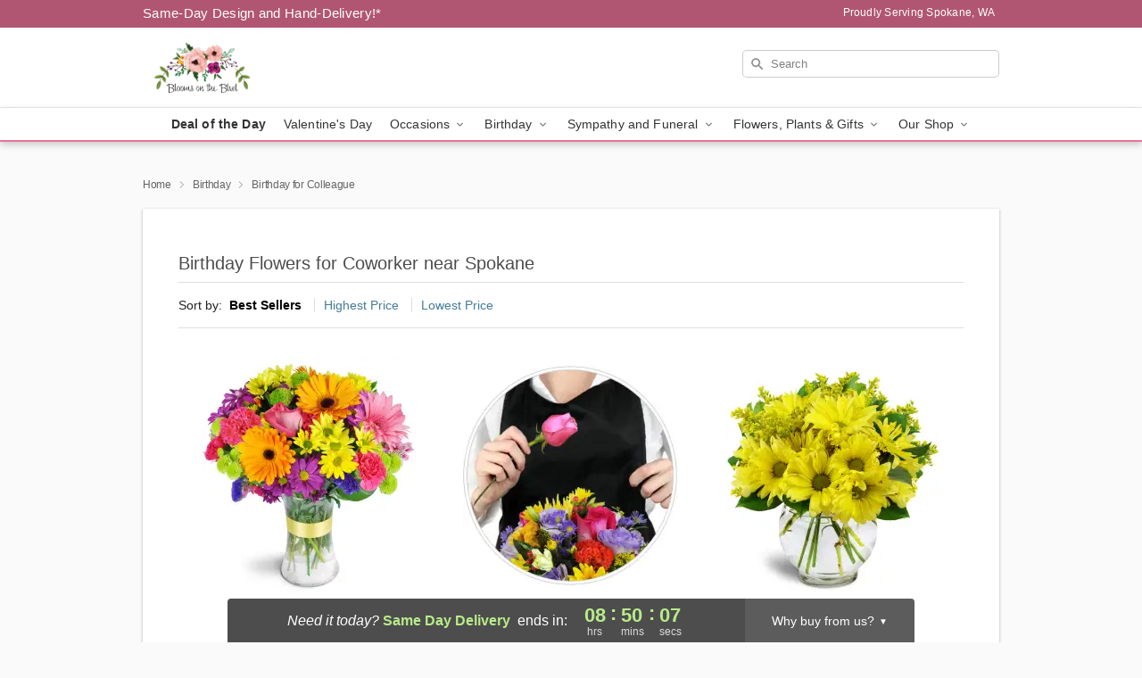

--- FILE ---
content_type: text/html; charset=UTF-8
request_url: https://www.sunsetfloristspokane.com/birthday-for-colleague
body_size: 19973
content:
<!DOCTYPE html>
<html lang="en">

<head>
  <meta charset="UTF-8">
<meta name="msvalidate.01" content="" />
<meta name="verify-v1" content="" />
<meta name="google-site-verification" content="" />
<meta name="y_key" content="" />
<meta http-equiv="X-UA-Compatible" content="IE=edge" />
<meta http-equiv="Cache-Control" content="max-age=86400" />
<meta name="description" content="Order birthday flower delivery for a colleague from Blooms on the Blvd. in Spokane, WA. Same-day delivery for birthday flowers and gifts in Spokane." />
<meta id="viewport" name="viewport" content="width=device-width, initial-scale=1">
<meta http-equiv="Content-Language" content="en-us" />  <link rel="preconnect" href="https://www.lovingly.com/" crossorigin> <link rel="dns-prefetch" href="https://www.lovingly.com/"><link rel="preconnect" href="https://res.cloudinary.com/" crossorigin> <link rel="dns-prefetch" href="https://res.cloudinary.com/"><link rel="preconnect" href="https://www.google.com/" crossorigin> <link rel="dns-prefetch" href="https://www.google.com/"><link rel="preconnect" href="https://fonts.gstatic.com/" crossorigin> <link rel="dns-prefetch" href="https://fonts.gstatic.com/"><link rel="preconnect" href="https://maps.google.com/" crossorigin> <link rel="dns-prefetch" href="https://maps.google.com/"><link rel="preconnect" href="https://ajax.googleapis.com/" crossorigin> <link rel="dns-prefetch" href="https://ajax.googleapis.com/"><link rel="preconnect" href="https://fonts.gstatic.com/" crossorigin> <link rel="dns-prefetch" href="https://fonts.gstatic.com/">
  
  <meta property="og:url" content="https://www.sunsetfloristspokane.com/birthday-for-colleague" />
<meta property="og:type" content="website" />
<meta property="og:title" content="Birthday Flowers for Coworkers in Spokane, WA - Blooms on the Blvd." />
<meta property="og:description" content="Order birthday flower delivery for a colleague from Blooms on the Blvd. in Spokane, WA. Same-day delivery for birthday flowers and gifts in Spokane." />
 
<meta property="og:image" content="http://res.cloudinary.com/ufn/image/upload/f_auto,q_auto,fl_progressive,w_375,h_264/ValentinesDay_BloomingwithLove_h-120_size-375_lang-EN_hmdrhj" />

<meta property="og:image:secure_url" content="https://res.cloudinary.com/ufn/image/upload/f_auto,q_auto,fl_progressive,w_375,h_264/ValentinesDay_BloomingwithLove_h-120_size-375_lang-EN_hmdrhj" />


<!-- Twitter cards -->

<meta name="twitter:card" content="summary_large_image">
<meta name="twitter:site" content="https://www.sunsetfloristspokane.com/birthday-for-colleague">
<meta name="twitter:creator" content="">
<meta name="twitter:title" content="Birthday Flowers for Coworkers in Spokane, WA - Blooms on the Blvd.">
<meta name="twitter:description" content="Order birthday flower delivery for a colleague from Blooms on the Blvd. in Spokane, WA. Same-day delivery for birthday flowers and gifts in Spokane.">
<meta name="twitter:image" content="ValentinesDay_BloomingwithLove_h-120_size-375_lang-EN_hmdrhjValentinesDay_BloomingwithLove_h-120_size-375_lang-EN_hmdrhj">
  
    <link rel="canonical" href="https://www.sunsetfloristspokane.com/birthday-for-colleague" />

  <!-- secure Fav and touch icons -->
<link rel="apple-touch-icon" sizes="57x57" href="https://res.cloudinary.com/ufn/image/upload/c_pad,h_57,w_57,fl_progressive,f_auto,q_auto/v1654277644/lovingly-logos/lovingly-favicon.ico">
<link rel="apple-touch-icon" sizes="114x114" href="https://res.cloudinary.com/ufn/image/upload/c_pad,h_114,w_114,fl_progressive,f_auto,q_auto/v1654277644/lovingly-logos/lovingly-favicon.ico">
<link rel="apple-touch-icon" sizes="72x72" href="https://res.cloudinary.com/ufn/image/upload/c_pad,h_72,w_72,fl_progressive,f_auto,q_auto/v1654277644/lovingly-logos/lovingly-favicon.ico">
<link rel="apple-touch-icon-precomposed" href="https://res.cloudinary.com/ufn/image/upload/c_pad,h_57,w_57,fl_progressive,f_auto,q_auto/v1654277644/lovingly-logos/lovingly-favicon.ico">
<link rel="shortcut icon" href="https://res.cloudinary.com/ufn/image/upload/c_scale,h_15,w_15,fl_progressive,f_auto,q_auto/v1654277644/lovingly-logos/lovingly-favicon.ico">

  <title>
    Birthday Flowers for Coworkers in Spokane, WA - Blooms on the Blvd.  </title>

    <script>
  window.storeCurrency = 'USD';
  </script>

    

<script>


var jsdata = {"gtm_code":"GTM-PTBBP8FF","site_identifier":"www.sunsetfloristspokane.com","site_ga4_id":"G-B9RJEZG8Z9"};

// Initialize the data layer with site identifier and optional GA4/AdWords IDs
window.dataLayer = window.dataLayer || [];
var dataLayerInit = {
  'site_identifier': jsdata.site_identifier
};

// Add GA4 ID if available
if (jsdata.site_ga4_id) {
  dataLayerInit['site_ga4_id'] = jsdata.site_ga4_id;
}

// Add AdWords conversion ID if available
if (jsdata.site_adwords_id) {
  dataLayerInit['site_adwords_id'] = jsdata.site_adwords_id;
}

window.dataLayer.push(dataLayerInit);

// Google Tag Manager
(function(w,d,s,l,i){w[l]=w[l]||[];w[l].push({'gtm.start':
new Date().getTime(),event:'gtm.js'});var f=d.getElementsByTagName(s)[0],
j=d.createElement(s),dl=l!='dataLayer'?'&l='+l:'';j.async=true;j.src=
'https://gtm.lovingly.com/gtm.js?id='+i+dl;f.parentNode.insertBefore(j,f);
})(window,document,'script','dataLayer',jsdata.gtm_code);
// End Google Tag Manager

</script>
  <link rel='stylesheet' href='/css/theme/gambit/gambit_category.css?v=1768514404'></link><link rel='preload' href='/css/theme/gambit/gambit_master.css?v=1768514404' as='style' onload='this.onload=null;this.rel="stylesheet"'></link><link rel='preload' href='/css/theme/gambit/gambit_skin_white_dusty_rose.css?v=1768514404' as='style' onload='this.onload=null;this.rel="stylesheet"'></link>
  
    <script type="application/ld+json">
{
    "@context": "https://schema.org",
    "@type": "Florist",
    "@id": "https://www.sunsetfloristspokane.com#business",
    "name": "Blooms on the Blvd.",
    "url": "https://www.sunsetfloristspokane.com",
    "legalName": "Blooms on the Blvd",
    "description": "Order birthday flower delivery for a colleague from Blooms on the Blvd. in Spokane, WA. Same-day delivery for birthday flowers and gifts in Spokane.",
    "logo": "https://res.cloudinary.com/ufn/image/upload/f_auto,q_auto,fl_progressive,w_622,h_328/v1651603818/1651603818147_2.png",
    "image": [
        "https://res.cloudinary.com/ufn/image/upload/v1487123135/thor_splash/spring/Spring_Mobile.jpg"
    ],
    "priceRange": "$$",
    "telephone": "+15095640358",
    "email": "wecare@sunsetfloristspokane.com",
    "currenciesAccepted": "USD",
    "acceptedPaymentMethod": [
        "Cash",
        "CreditCard"
    ],
    "foundingDate": "2021",
    "address": {
        "@type": "PostalAddress",
        "streetAddress": "2611 W Northwest Blvd",
        "addressLocality": "Spokane",
        "addressRegion": "WA",
        "postalCode": "99205",
        "addressCountry": "US"
    },
    "geo": {
        "@type": "GeoCoordinates",
        "latitude": 47.6855481,
        "longitude": -117.450277
    },
    "hasMap": "https://www.google.com/maps/dir/?api=1\u0026destination=47.68554810,-117.45027700\u0026travelmode=driving",
    "openingHours": [
        "Mo 10:00:00-17:00:00",
        "Tu 10:00:00-17:00:00",
        "We 10:00:00-17:00:00",
        "Th 10:00:00-17:00:00",
        "Fr 10:00:00-17:00:00",
        "Sa 11:00:00-15:00:00"
    ],
    "sameAs": [
        "https://g.page/r/CcuVLLJ2ejE8EBA",
        "https://www.facebook.com/flowersbysasha/",
        "https://g.page/r/CcuVLLJ2ejE8EBA"
    ],
    "contactPoint": {
        "@type": "ContactPoint",
        "contactType": "customer service",
        "telephone": "+15095640358",
        "email": "wecare@sunsetfloristspokane.com",
        "areaServed": "Spokane WA",
        "availableLanguage": [
            "English"
        ]
    },
    "areaServed": {
        "@type": "AdministrativeArea",
        "name": "Spokane, WA"
    },
    "makesOffer": [
        {
            "@type": "Offer",
            "name": "Florist\u0027s Choice Daily Deal",
            "price": "44.95",
            "priceCurrency": "USD",
            "availability": "https://schema.org/InStock",
            "url": "https://www.sunsetfloristspokane.com/flowers/florists-choice-daily-deal"
        },
        {
            "@type": "Offer",
            "name": "Same-Day Flower Delivery Service",
            "price": "20.00",
            "priceCurrency": "USD",
            "availability": "https://schema.org/InStock",
            "url": "https://www.sunsetfloristspokane.com/delivery-policy"
        }
    ]
}
</script>

  
</head>

<body class="body
       is-gray-background        white-skin">
    
<!-- Google Tag Manager (noscript) -->
<noscript><iframe src="https://gtm.lovingly.com/ns.html?id=GTM-PTBBP8FF"
height="0" width="0" style="display:none;visibility:hidden"></iframe></noscript>
<!-- End Google Tag Manager (noscript) -->

  <a class="main-content-link" href="#maincontent">Skip to main content</a>

  <div id="covidModal" role="dialog" aria-label="Covid-19 Modal" class="reveal-modal animated medium covid-modal" data-reveal>

  <p>For our<strong> freshest, most beautiful blooms, please shop our <a href="/flowers/florists-choice-daily-deal" title="Deal of the Day">Florist’s Choice</a> options,</strong> as we may be experiencing
      delays in receiving shipments of certain flower types.
  </p>

  <p>Please note that for all other orders, we may need to replace stems so we can deliver the freshest bouquet possible, and we may have to use a different vase.</p>

  <p>We promise to always deliver a  <strong>fresh, beautiful, and completely one-of-a-kind gift</strong> of the same or greater value as what you selected.<p>

  <p>Deliveries may also be impacted by COVID-19 restrictions. Rest assured that we are taking all recommended precautions to ensure customer satisfaction and safety.
    <br>
    <br>
    Delivery impacts may include:</p>
  <ul>
    <li>Restricted deliveries to hospitals or nursing homes </li>
    <li>Restricted deliveries to office buildings </li>
    <li>Restricted access to certain regional areas</li>
  </ul>

  <p>In addition, we may be using “no contact” delivery procedures. After confirming that the
    recipient is available to accept, their gift will be left at the door and the delivery driver will step back a
    safe distance to ensure they receive their gift.</p>

  <p>Please see our <a href="/about-us" aria-label="About Us">About Us</a> page for more details. We appreciate
        your understanding and support!</p>

  <a class="close-reveal-modal" aria-label="Close Covid-19 modal" tabindex="0" role="button">&#215;</a>

</div>

<div id="deliveryLaterModal" role="dialog" aria-label="Delivery Later Modal" aria-modal="true" class="reveal-modal animated medium covid-modal delivery-later-modal" data-reveal>

  <img class="delivery-later-modal__logo b-lazy" src="[data-uri]" data-src="https://res.cloudinary.com/ufn/image/upload/v1586371085/gift-now-logo_xqjmjz.svg" alt="Gift Now, Deliver Later logo">

  <div id="delivery-later-title" class="delivery-later-modal-title">Gift Now, Deliver Later</div>

  <p class="delivery-later-modal-subtitle">With <strong>Gift Now, Deliver Later</strong>, you'll send smiles twice! Here's how:</p>
  <img class="delivery-later-modal__small-image b-lazy" src="[data-uri]" data-src="https://res.cloudinary.com/ufn/image/upload/v1675263741/gift-card_yjh09i.svg" alt="Gift Card Logo">
  <p class="delivery-later-modal__instructions-copy">SMILE 1
  </p>
  <p>When you complete your purchase, your lucky recipient will instantly receive a surprise email that includes your card message and a picture of the flowers you chose.</p>
  <img class="delivery-later-modal__small-image b-lazy" src="[data-uri]" data-src="https://res.cloudinary.com/ufn/image/upload/v1675263852/Flowers_gsren6.svg" alt="Flowers logo">
  <p class="delivery-later-modal__instructions-copy">SMILE 2</p>

  <p>As soon as possible (usually within two weeks), we'll contact your recipient to schedule delivery of their gorgeous floral gift. Trust us, it'll be worth the wait! </p>

  <a class="close-reveal-modal" aria-label="Close Gift Now, Deliver Later modal" tabindex="0" role="button">&#215;</a>

</div>

<div id="alcoholModal" role="dialog" aria-label="Alcohol Modal" aria-modal="true" class="reveal-modal animated medium covid-modal" data-reveal>

  <p id="alcohol-modal-title"><strong>Wine for every occasion</strong></p>

  <p>We offer a wide-selection of premium wines to perfectly pair with your floral gift.</p>

  <p>Ordering a bottle (or two!) from our site is easy. Just make sure that:</p>
  <ul>
    <li>You're 21 or older</li>
    <li>The person picking up or receiving the delivery is 21 or older</li>
  </ul>

  <a class="close-reveal-modal" aria-label="Close alcohol modal" tabindex="0" role="button">&#215;</a>

</div>      <!-- Hidden trigger link for the modal -->
    <a href="#" data-reveal-id="coupon-modal" style="display: none;">Open Coupon Details</a>

    <div id="coupon-modal" class="reveal-modal animated small" data-reveal role="dialog" aria-label="coupon-modal-title" aria-modal="true">
        <div class="coupon-modal-content">
            <div class="coupon-modal-close">
                <div class="close-icon">
                    <a class="close-reveal-modal" aria-label="Close modal" tabindex="0" role="button">&#215;</a>
                </div>
            </div>
            <div class="coupon-modal-text">
                <p id="coupon-modal-title" class="banner-modal-content"></p>
            </div>
        </div>
    </div>

    <script>
        window.couponData = [];
    </script>

 
  
  
    <header id="stickyHeader">
            <div class="header__top-banner theme__background-color--dark">
        <div class="row">

          <div class="sticky__content">

            <!-- Sticky content -->
            <div class="sticky__store-name">
              <a class="JSVAR__lovingly-exclusive-override-slug" href="/" title="Blooms on the Blvd. - Spokane Flower Delivery" notranslate>
                Blooms on the Blvd.              </a>
            </div>
            <div class="sticky__assurance">100% Florist-Designed and Hand-Delivered!</div>

          </div>

          <div class="header__text-container">
            <!-- Non-sticky content -->
            <div class="header__established">
              <a class="JSVAR__lovingly-exclusive-override-slug" href="/delivery-policy#:~:text=Same%20Day%20Delivery,-%3A" aria-label="Delivery Policy" title="Same-Day Design and Hand-Delivery!" target="_blank">
                Same-Day Design and Hand-Delivery!*
              </a>
            </div>

            <div class="header__phone-address">
                              <span id="proudly_serving" style="margin-right: 5px;"> 
                  Proudly Serving Spokane, WA                                  </span>
                          </div>
          </div>

        </div>

      </div>

      <div class="header__solid-skin-container">

        <div class="row header__container">

          <div class="header">

            <!-- Left column -->
<div class="hide-for-small header__logo-container ieLogoContainer">

  <div>

    <a href="/" aria-label="Blooms on the Blvd." class="JSVAR__lovingly-exclusive-override-slug header__logo-image-container header__logo-text" id="fittext1" title="Blooms on the Blvd. - Spokane Flower Delivery">

      <figure><img loading="eager" alt="Flower delivery in Spokane WA image" src="https://res.cloudinary.com/ufn/image/upload/c_pad,f_auto,q_auto,fl_progressive/1651603818147_2" /><figcaption>Blooms on the Blvd. - Flower Delivery in Spokane, WA</figcaption></figure>
    </a>
  </div>

</div>
            <!-- Center column -->
<div class="hide-for-small free-delivery__container ">

  
    &nbsp;
  
</div>

            <!-- Right column -->
            <div class="hide-for-small header__right-column logo_vert_align header__no-free-delivery">

              <!-- Search Bar -->
<div class="search__container ">
  
  <form action="/categories/searchProds" role="search" class="search-form" id="search-form-desktop" method="get" accept-charset="utf-8">
  <input name="sr" class="search-field search-input left" aria-label="Search" placeholder="Search" id="search-input-gambit-desktop" type="text"/>
  <input type="hidden" name="s_en" id="search-endesktop"/>
  <input class="hide" aria-hidden="1" type="submit" value="Submit Search Form"/>
  <label class="placeholder-label" id="search-placeholder-fallback-desktop">Search</label>

</form>
</div><!--/search__container-->

            </div>

          </div>

        </div>

      </div>

      <!-- NAVIGATION -->
      
<section class="mobile-navigation-bar" id="mobile-navigation-bar">
  <div class="mobile-navigation-bar__toggle hide-mobile-nav">
    <div id="toggle-nav" class="hamburger hamburger--squeeze js-hamburger">
      <div class="hamburger-box">
        <div class="hamburger-inner"></div>
      </div>
    </div>
  </div>
  <div class="mobile-navigation-bar__name hide-mobile-nav">
    <a class="JSVAR__lovingly-exclusive-override-slug" title="Blooms on the Blvd." href="/">
      Blooms on the Blvd.    </a>
  </div>
  <div class="mobile-navigation-bar__right-section hide-mobile-nav">
    <button id="searchIcon" type="submit" alt="Open search input">
    <img width="19" height="19" alt="search glass icon"
        src="https://res.cloudinary.com/ufn/image/upload/w_19,h_19,f_auto,q_auto/v1472224554/storefront_assets/search.png" />
</button>
    <!-- Back button : id backNext -->
<div class="back-next-button__container" id="backNext">
    <button type="button" role="button"  class="back-next-button" id="navBackButton">
        <img height="auto" src="https://res.cloudinary.com/ufn/image/upload/v1570470309/arrow_upward-24px_gjozgt.svg"
            alt="Back arrow" />
    </button>
</div>  </div>

  <div id="mobileSearchContainer" class="search-form__container hide-mobile-nav">
    <!-- Search Bar -->
<div class="search__container ">
  
  <form action="/categories/searchProds" role="search" class="search-form" id="search-form-mobile" method="get" accept-charset="utf-8">
  <input name="sr" class="search-field search-input left" aria-label="Search" placeholder="Search" id="search-input-gambit-mobile" type="text"/>
  <input type="hidden" name="s_en" id="search-enmobile"/>
  <input class="hide" aria-hidden="1" type="submit" value="Submit Search Form"/>
  <label class="placeholder-label" id="search-placeholder-fallback-mobile">Search</label>

</form>
</div><!--/search__container-->
  </div>

  <div class="mobile-navigation__side-list hide-mobile-nav" id="mobile-nav-sidebar">
    <ul>
      <li class="sr-only">Nav Menu</li>
    </ul>
  </div>

  <div role="navigation" id="mobile-nav-content" class="mobile-navigation__main-list hide-mobile-nav">
    <ul>
      <!-- DEAL OF THE DAY -->
      <li class="mobile-navigation__list-item promoted-product-link">
        <a href="/flowers/florists-choice-daily-deal" title="View Deal of the Day Product" class="mobile-navigation__deal-link JSVAR__lovingly-exclusive-override-slug" aria-label="Deal of the Day">Deal of the Day</a>      </li>

      <!-- FEATURED CATEGORY -->
                      <li class="mobile-navigation__list-item">
          <a href="/valentines-day" class="">Valentine's Day</a>        </li>
      
            
      <li class="mobile-navigation__list-item mobile-navigation__has-dropdown">
        <button type="button" role="button" aria-haspopup="true" aria-expanded="false" class="mobile-navigation__dropdown-button"
          data-ul="occasions">Occasions          <svg role="presentation" class="right-carat" xmlns="http://www.w3.org/2000/svg" width="24" height="24" viewBox="0 0 24 24">
            <path data-name="Path 731" d="M8.59,16.59,13.17,12,8.59,7.41,10,6l6,6-6,6Z" fill="#000" ></path>
            <path data-name="Path 732" d="M0,0H24V24H0Z" fill="none" ></path>
          </svg>
        </button>
        <ul id="occasions">
          
<ul class="navigation__dropdown-list split-column"><li><a href="/valentines-day" title="Visit the Valentine's Day category" class="">Valentine's Day</a></li><li><a href="/winter" title="Visit the Winter category" class="">Winter</a></li><li><a href="/birthday" title="Visit the Birthday category" class="">Birthday</a></li><li><a href="/sympathy-and-funeral" title="Visit the Sympathy and Funeral category" class="">Sympathy and Funeral</a></li><li><a href="/any-occasion" title="Visit the Any Occasion category" class="">Any Occasion</a></li><li><a href="/love-and-romance" title="Visit the Love and Romance category" class="">Love and Romance</a></li><li><a href="/thinking-of-you" title="Visit the Thinking of You category" class="">Thinking of You</a></li><li><a href="/im-sorry-flowers" title="Visit the I'm Sorry Flowers category" class="">I'm Sorry Flowers</a></li><li><a href="/new-baby" title="Visit the New Baby category" class="">New Baby</a></li><li><a href="/get-well" title="Visit the Get Well category" class="">Get Well</a></li><li><a href="/anniversary" title="Visit the Anniversary category" class="">Anniversary</a></li><li><a href="/just-because" title="Visit the Just Because category" class="">Just Because</a></li><li><a href="/thank-you" title="Visit the Thank You category" class="">Thank You</a></li><li><a href="/congratulations" title="Visit the Congratulations category" class="">Congratulations</a></li><li><a href="/business-gifting" title="Visit the Business Gifting category" class="">Business Gifting</a></li></ul>
        </ul>
      </li>
            
      <li class="mobile-navigation__list-item mobile-navigation__has-dropdown">
        <button type="button" role="button" aria-haspopup="true" aria-expanded="false" class="mobile-navigation__dropdown-button"
          data-ul="birthday">Birthday          <svg role="presentation" class="right-carat" xmlns="http://www.w3.org/2000/svg" width="24" height="24" viewBox="0 0 24 24">
            <path data-name="Path 731" d="M8.59,16.59,13.17,12,8.59,7.41,10,6l6,6-6,6Z" fill="#000" ></path>
            <path data-name="Path 732" d="M0,0H24V24H0Z" fill="none" ></path>
          </svg>
        </button>
        <ul id="birthday">
          
<ul class="navigation__dropdown-list "><li><a href="/birthday" title="Visit the All Birthday category" class="">All Birthday</a></li><li><a href="/birthday-for-friend" title="Visit the Birthday for Friend category" class="">Birthday for Friend</a></li><li><a href="/birthday-for-her" title="Visit the Birthday for Her category" class="">Birthday for Her</a></li><li><a href="/birthday-for-mom" title="Visit the Birthday for Mom category" class="">Birthday for Mom</a></li><li><a href="/birthday-for-colleague" title="Visit the Birthday for Colleague category" class="">Birthday for Colleague</a></li><li><a href="/birthday-gift-baskets" title="Visit the Birthday Gift Baskets category" class="">Birthday Gift Baskets</a></li><li><a href="/birthday-for-him" title="Visit the Birthday for Him category" class="">Birthday for Him</a></li></ul>
        </ul>
      </li>
            
      <li class="mobile-navigation__list-item mobile-navigation__has-dropdown">
        <button type="button" role="button" aria-haspopup="true" aria-expanded="false" class="mobile-navigation__dropdown-button"
          data-ul="sympathy_and_funeral">Sympathy and Funeral          <svg role="presentation" class="right-carat" xmlns="http://www.w3.org/2000/svg" width="24" height="24" viewBox="0 0 24 24">
            <path data-name="Path 731" d="M8.59,16.59,13.17,12,8.59,7.41,10,6l6,6-6,6Z" fill="#000" ></path>
            <path data-name="Path 732" d="M0,0H24V24H0Z" fill="none" ></path>
          </svg>
        </button>
        <ul id="sympathy_and_funeral">
          
<ul class="navigation__dropdown-list split-column"><li><a href="/sympathy-and-funeral" title="Visit the All Sympathy and Funeral category" class="">All Sympathy and Funeral</a></li><li><a href="/funeral-sprays-and-wreaths" title="Visit the Funeral Sprays and Wreaths category" class="">Funeral Sprays and Wreaths</a></li><li><a href="/funeral-service-flowers" title="Visit the Funeral Service Flowers category" class="">Funeral Service Flowers</a></li><li><a href="/sympathy-for-home-or-office" title="Visit the Sympathy for Home or Office category" class="">Sympathy for Home or Office</a></li><li><a href="/sympathy-plants" title="Visit the Sympathy Plants category" class="">Sympathy Plants</a></li><li><a href="/loss-of-a-pet" title="Visit the Loss of a Pet category" class="">Loss of a Pet</a></li></ul>
        </ul>
      </li>
            
      <li class="mobile-navigation__list-item mobile-navigation__has-dropdown">
        <button type="button" role="button" aria-haspopup="true" aria-expanded="false" class="mobile-navigation__dropdown-button"
          data-ul="flowers__plants___gifts">Flowers, Plants & Gifts          <svg role="presentation" class="right-carat" xmlns="http://www.w3.org/2000/svg" width="24" height="24" viewBox="0 0 24 24">
            <path data-name="Path 731" d="M8.59,16.59,13.17,12,8.59,7.41,10,6l6,6-6,6Z" fill="#000" ></path>
            <path data-name="Path 732" d="M0,0H24V24H0Z" fill="none" ></path>
          </svg>
        </button>
        <ul id="flowers__plants___gifts">
          
<ul class="navigation__dropdown-list triple-column"><li class="navigation__subnav-list"><div class="navigation__dropdown-title">Flower Type</div><ul class="navigation__dropdown-list"><li><a href="/tulips" title="Visit the Tulips category" class="">Tulips</a></li><li><a href="/sunflowers" title="Visit the Sunflowers category" class="">Sunflowers</a></li><li><a href="/orchids" title="Visit the Orchids category" class="">Orchids</a></li><li><a href="/lilies" title="Visit the Lilies category" class="">Lilies</a></li><li><a href="/roses" title="Visit the Roses category" class="">Roses</a></li></ul></li><li class="navigation__subnav-list"><div class="navigation__dropdown-title">Plants</div><ul class="navigation__dropdown-list"><li><a href="/green-plants" title="Visit the Green Plants category" class="">Green Plants</a></li><li><a href="/blooming-plants" title="Visit the Blooming Plants category" class="">Blooming Plants</a></li><li><a href="/orchid-plants" title="Visit the Orchid Plants category" class="">Orchid Plants</a></li></ul></li><li class="navigation__subnav-list"><div class="navigation__dropdown-title">Color</div><ul class="navigation__dropdown-list"><li><a href="/purple" title="Visit the Purple category" class="">Purple</a></li><li><a href="/pink" title="Visit the Pink category" class="">Pink</a></li><li><a href="/mixed" title="Visit the Mixed category" class="">Mixed</a></li><li><a href="/yellow" title="Visit the Yellow category" class="">Yellow</a></li><li><a href="/white" title="Visit the White category" class="">White</a></li><li><a href="/green" title="Visit the Green category" class="">Green</a></li><li><a href="/orange" title="Visit the Orange category" class="">Orange</a></li><li><a href="/red" title="Visit the Red category" class="">Red</a></li><li><a href="/blue" title="Visit the Blue category" class="">Blue</a></li></ul></li><li class="navigation__subnav-list"><div class="navigation__dropdown-title">Collections</div><ul class="navigation__dropdown-list"><li><a href="/premium-collection" title="Visit the Premium Collection category" class="">Premium Collection</a></li><li><a href="/gift-baskets" title="Visit the Gift Baskets category" class="">Gift Baskets</a></li><li><a href="/modern" title="Visit the Modern category" class="">Modern</a></li></ul></li><li class="navigation__subnav-list"><div class="navigation__dropdown-title">By Price</div><ul class="navigation__dropdown-list"><li><a href="/flowers-under-50" title="Visit the Flowers Under $50 category" class="">Flowers Under $50</a></li><li><a href="/flowers-50-to-60" title="Visit the Flowers $50 to $60 category" class="">Flowers $50 to $60</a></li><li><a href="/flowers-60-to-80" title="Visit the Flowers $60 to $80 category" class="">Flowers $60 to $80</a></li><li><a href="/flowers-over-80" title="Visit the Flowers Over $80 category" class="">Flowers Over $80</a></li></ul></li></ul>
        </ul>
      </li>
      
      <li class="mobile-navigation__list-item mobile-navigation__has-dropdown">
        <button type="button" role="button" aria-haspopup="true" aria-expanded="false" data-ul="our-shop" class="mobile-navigation__dropdown-button" title="Learn more about our shop">
          OUR SHOP
          <svg role="presentation" class="right-carat" xmlns="http://www.w3.org/2000/svg" width="24" height="24" viewBox="0 0 24 24">
            <path id="Path_731" data-name="Path 731" d="M8.59,16.59,13.17,12,8.59,7.41,10,6l6,6-6,6Z" fill="#000" />
            <path id="Path_732" data-name="Path 732" d="M0,0H24V24H0Z" fill="none" />
          </svg>
        </button>
        <ul id="our-shop">
          <li><a title="Visit Delivery Policy" href="/delivery-policy">Delivery Policy</a></li>          <li>
            <a href="/about-us">About Us</a>          </li>
          
                      <div class="navigation__dropdown-title">Flower Delivery</div>
            <ul class="navigation__dropdown-list">
              <li><a title="Flower Delivery in Spokane, WA" aria-label="Flower Delivery in Spokane, WA" href="/">Spokane, WA</a></li>            </ul>
                    
        </ul>
      </li>

    </ul>
  </div>

  <!-- Mobile View -->
<div role="timer" class="countdown-timer__mobile show-for-small hide-force" id="countdownTimerv2ContainerMobile">
      <div class="inner">

      <strong>
                <span id="deliveryDayTextMobile"></span>
      </strong>

      <div class="right-side-timer">
        <span class="small">&nbsp;Ends in:&nbsp;</span>
        <div id="countdownTimerv2Mobile" class="timer-mobile" notranslate></div>
      </div>
    </div>

    </div>
</section>
<nav role="navigation" class="navigation theme__border-color--medium"
  id="topbar">
  <ul class="navigation__main-list">

    <!-- DEAL OF THE DAY -->
    <li class="navigation__main-link no-dropdown promoted-product-link">
      <strong>
        <a href="/flowers/florists-choice-daily-deal" title="View Deal of the Day Product" class="navigation__main-link-item JSVAR__lovingly-exclusive-override-slug" aria-label="Deal of the Day">Deal of the Day</a>      </strong>
    </li>

    <!-- FEATURED CATEGORY -->
                  <li class="navigation__main-link no-dropdown">
          <a href="/valentines-day" class="navigation__main-link-item ">Valentine's Day</a>        </li>
    
          
      <!-- Inject Sympathy Funeral category into this place -->
                                  <!-- <li class="navigation__main-link no-dropdown"> -->
                      <!-- </li> -->
              
      <li class="navigation__main-link navigation__has-dropdown">
        <button type="button" role="button" aria-haspopup="true" aria-expanded="false" class="navigation__main-link-item">Occasions <img
            class="b-lazy carat" src=[data-uri]
            data-src="https://res.cloudinary.com/ufn/image/upload/v1571166165/down-carat_lpniwv"
            alt="Dropdown down carat" /></button>
        <div class="navigation__dropdown">
          <div class="navigation__dropdown-content">
            <div class="navigation__dropdown-list-wrapper">
              <div class="navigation__dropdown-title">Occasions</div>
              
<ul class="navigation__dropdown-list split-column"><li><a href="/valentines-day" title="Visit the Valentine's Day category" class="">Valentine's Day</a></li><li><a href="/winter" title="Visit the Winter category" class="">Winter</a></li><li><a href="/birthday" title="Visit the Birthday category" class="">Birthday</a></li><li><a href="/sympathy-and-funeral" title="Visit the Sympathy and Funeral category" class="">Sympathy and Funeral</a></li><li><a href="/any-occasion" title="Visit the Any Occasion category" class="">Any Occasion</a></li><li><a href="/love-and-romance" title="Visit the Love and Romance category" class="">Love and Romance</a></li><li><a href="/thinking-of-you" title="Visit the Thinking of You category" class="">Thinking of You</a></li><li><a href="/im-sorry-flowers" title="Visit the I'm Sorry Flowers category" class="">I'm Sorry Flowers</a></li><li><a href="/new-baby" title="Visit the New Baby category" class="">New Baby</a></li><li><a href="/get-well" title="Visit the Get Well category" class="">Get Well</a></li><li><a href="/anniversary" title="Visit the Anniversary category" class="">Anniversary</a></li><li><a href="/just-because" title="Visit the Just Because category" class="">Just Because</a></li><li><a href="/thank-you" title="Visit the Thank You category" class="">Thank You</a></li><li><a href="/congratulations" title="Visit the Congratulations category" class="">Congratulations</a></li><li><a href="/business-gifting" title="Visit the Business Gifting category" class="">Business Gifting</a></li></ul>            </div>
            <div class="navigation__dropdown-divider"></div>
            <div class="navigation__dropdown-promo">
              <a href="/flowers/florists-choice-daily-deal" class="navigation__dropdown-promo-link" aria-label="Deal of the Day"><img alt="Your expert designer will create a unique hand-crafted arrangement." width="304" height="140" src="https://res.cloudinary.com/ufn/image/upload/f_auto,q_auto,fl_progressive,w_304,h_140/Covid-Desktop-Nav-Banner_ynp9ab"></a>            </div>
          </div>
        </div>
      </li>
          
      <!-- Inject Sympathy Funeral category into this place -->
                                  <!-- <li class="navigation__main-link no-dropdown"> -->
                      <!-- </li> -->
              
      <li class="navigation__main-link navigation__has-dropdown">
        <button type="button" role="button" aria-haspopup="true" aria-expanded="false" class="navigation__main-link-item">Birthday <img
            class="b-lazy carat" src=[data-uri]
            data-src="https://res.cloudinary.com/ufn/image/upload/v1571166165/down-carat_lpniwv"
            alt="Dropdown down carat" /></button>
        <div class="navigation__dropdown">
          <div class="navigation__dropdown-content">
            <div class="navigation__dropdown-list-wrapper">
              <div class="navigation__dropdown-title">Birthday</div>
              
<ul class="navigation__dropdown-list split-column"><li><a href="/birthday" title="Visit the All Birthday category" class="">All Birthday</a></li><li><a href="/birthday-for-friend" title="Visit the Birthday for Friend category" class="">Birthday for Friend</a></li><li><a href="/birthday-for-her" title="Visit the Birthday for Her category" class="">Birthday for Her</a></li><li><a href="/birthday-for-mom" title="Visit the Birthday for Mom category" class="">Birthday for Mom</a></li><li><a href="/birthday-for-colleague" title="Visit the Birthday for Colleague category" class="">Birthday for Colleague</a></li><li><a href="/birthday-gift-baskets" title="Visit the Birthday Gift Baskets category" class="">Birthday Gift Baskets</a></li><li><a href="/birthday-for-him" title="Visit the Birthday for Him category" class="">Birthday for Him</a></li></ul>            </div>
            <div class="navigation__dropdown-divider"></div>
            <div class="navigation__dropdown-promo">
              <a href="/flowers/florists-choice-daily-deal" class="navigation__dropdown-promo-link" aria-label="Deal of the Day"><img alt="Your expert designer will create a unique hand-crafted arrangement." width="304" height="140" src="https://res.cloudinary.com/ufn/image/upload/f_auto,q_auto,fl_progressive,w_304,h_140/Covid-Desktop-Nav-Banner_ynp9ab"></a>            </div>
          </div>
        </div>
      </li>
          
      <!-- Inject Sympathy Funeral category into this place -->
                                  <!-- <li class="navigation__main-link no-dropdown"> -->
                      <!-- </li> -->
              
      <li class="navigation__main-link navigation__has-dropdown">
        <button type="button" role="button" aria-haspopup="true" aria-expanded="false" class="navigation__main-link-item">Sympathy and Funeral <img
            class="b-lazy carat" src=[data-uri]
            data-src="https://res.cloudinary.com/ufn/image/upload/v1571166165/down-carat_lpniwv"
            alt="Dropdown down carat" /></button>
        <div class="navigation__dropdown">
          <div class="navigation__dropdown-content">
            <div class="navigation__dropdown-list-wrapper">
              <div class="navigation__dropdown-title">Sympathy and Funeral</div>
              
<ul class="navigation__dropdown-list split-column"><li><a href="/sympathy-and-funeral" title="Visit the All Sympathy and Funeral category" class="">All Sympathy and Funeral</a></li><li><a href="/funeral-sprays-and-wreaths" title="Visit the Funeral Sprays and Wreaths category" class="">Funeral Sprays and Wreaths</a></li><li><a href="/funeral-service-flowers" title="Visit the Funeral Service Flowers category" class="">Funeral Service Flowers</a></li><li><a href="/sympathy-for-home-or-office" title="Visit the Sympathy for Home or Office category" class="">Sympathy for Home or Office</a></li><li><a href="/sympathy-plants" title="Visit the Sympathy Plants category" class="">Sympathy Plants</a></li><li><a href="/loss-of-a-pet" title="Visit the Loss of a Pet category" class="">Loss of a Pet</a></li></ul>            </div>
            <div class="navigation__dropdown-divider"></div>
            <div class="navigation__dropdown-promo">
              <a href="/flowers/florists-choice-daily-deal" class="navigation__dropdown-promo-link" aria-label="Deal of the Day"><img alt="Your expert designer will create a unique hand-crafted arrangement." width="304" height="140" src="https://res.cloudinary.com/ufn/image/upload/f_auto,q_auto,fl_progressive,w_304,h_140/Covid-Desktop-Nav-Banner_ynp9ab"></a>            </div>
          </div>
        </div>
      </li>
          
      <!-- Inject Sympathy Funeral category into this place -->
                                  <!-- <li class="navigation__main-link no-dropdown"> -->
                      <!-- </li> -->
              
      <li class="navigation__main-link navigation__has-dropdown">
        <button type="button" role="button" aria-haspopup="true" aria-expanded="false" class="navigation__main-link-item">Flowers, Plants & Gifts <img
            class="b-lazy carat" src=[data-uri]
            data-src="https://res.cloudinary.com/ufn/image/upload/v1571166165/down-carat_lpniwv"
            alt="Dropdown down carat" /></button>
        <div class="navigation__dropdown">
          <div class="navigation__dropdown-content">
            <div class="navigation__dropdown-list-wrapper">
              <div class="navigation__dropdown-title"></div>
              
<ul class="navigation__dropdown-list triple-column"><li class="navigation__subnav-list"><div class="navigation__dropdown-title">Flower Type</div><ul class="navigation__dropdown-list"><li><a href="/tulips" title="Visit the Tulips category" class="">Tulips</a></li><li><a href="/sunflowers" title="Visit the Sunflowers category" class="">Sunflowers</a></li><li><a href="/orchids" title="Visit the Orchids category" class="">Orchids</a></li><li><a href="/lilies" title="Visit the Lilies category" class="">Lilies</a></li><li><a href="/roses" title="Visit the Roses category" class="">Roses</a></li></ul></li><li class="navigation__subnav-list"><div class="navigation__dropdown-title">Plants</div><ul class="navigation__dropdown-list"><li><a href="/green-plants" title="Visit the Green Plants category" class="">Green Plants</a></li><li><a href="/blooming-plants" title="Visit the Blooming Plants category" class="">Blooming Plants</a></li><li><a href="/orchid-plants" title="Visit the Orchid Plants category" class="">Orchid Plants</a></li></ul></li><li class="navigation__subnav-list"><div class="navigation__dropdown-title">Color</div><ul class="navigation__dropdown-list"><li><a href="/purple" title="Visit the Purple category" class="">Purple</a></li><li><a href="/pink" title="Visit the Pink category" class="">Pink</a></li><li><a href="/mixed" title="Visit the Mixed category" class="">Mixed</a></li><li><a href="/yellow" title="Visit the Yellow category" class="">Yellow</a></li><li><a href="/white" title="Visit the White category" class="">White</a></li><li><a href="/green" title="Visit the Green category" class="">Green</a></li><li><a href="/orange" title="Visit the Orange category" class="">Orange</a></li><li><a href="/red" title="Visit the Red category" class="">Red</a></li><li><a href="/blue" title="Visit the Blue category" class="">Blue</a></li></ul></li><li class="navigation__subnav-list"><div class="navigation__dropdown-title">Collections</div><ul class="navigation__dropdown-list"><li><a href="/premium-collection" title="Visit the Premium Collection category" class="">Premium Collection</a></li><li><a href="/gift-baskets" title="Visit the Gift Baskets category" class="">Gift Baskets</a></li><li><a href="/modern" title="Visit the Modern category" class="">Modern</a></li></ul></li><li class="navigation__subnav-list"><div class="navigation__dropdown-title">By Price</div><ul class="navigation__dropdown-list"><li><a href="/flowers-under-50" title="Visit the Flowers Under $50 category" class="">Flowers Under $50</a></li><li><a href="/flowers-50-to-60" title="Visit the Flowers $50 to $60 category" class="">Flowers $50 to $60</a></li><li><a href="/flowers-60-to-80" title="Visit the Flowers $60 to $80 category" class="">Flowers $60 to $80</a></li><li><a href="/flowers-over-80" title="Visit the Flowers Over $80 category" class="">Flowers Over $80</a></li></ul></li></ul>            </div>
            <div class="navigation__dropdown-divider"></div>
            <div class="navigation__dropdown-promo">
              <a href="/flowers/florists-choice-daily-deal" class="navigation__dropdown-promo-link" aria-label="Deal of the Day"><img alt="Your expert designer will create a unique hand-crafted arrangement." width="304" height="140" src="https://res.cloudinary.com/ufn/image/upload/f_auto,q_auto,fl_progressive,w_304,h_140/Covid-Desktop-Nav-Banner_ynp9ab"></a>            </div>
          </div>
        </div>
      </li>
    
    <li class="navigation__main-link navigation__has-dropdown navigation__cms-dropdown split-column">
      <button type="button" role="button" aria-haspopup="true" aria-expanded="false" class="navigation__main-link-item">Our Shop <img class="b-lazy carat"
          src=[data-uri]
          data-src="https://res.cloudinary.com/ufn/image/upload/v1571166165/down-carat_lpniwv"
          alt="Dropdown down carat" /></button>
      <div class="navigation__dropdown">
        <div class="navigation__dropdown-content geo-landing">
          <ul class="navigation__dropdown-list cms-column">
            <li>
              <a href="/about-us" title="About our shop">About Us</a>            </li>
            <li>
              <a href="/delivery-policy" aria-label="Delivery Policy">Delivery &amp; Substitution
                Policy</a>
            </li>
            <li>
              <a href="/flowers" aria-label="All Flowers & Gifts">All Flowers & Gifts</a>
            </li>
                      </ul>
                        <div class="navigation__dropdown-title geo-landing-locations">
                Flower Delivery
                <ul class="navigation__dropdown-list">
                <li><a title="Flower Delivery in Spokane, WA" aria-label="Flower Delivery in Spokane, WA" href="/">Spokane, WA</a></li>                </ul>
              </div>
            
          <div class="navigation__dropdown-divider"></div>
          <div class="navigation__dropdown-promo">
            <a href="/flowers/florists-choice-daily-deal" class="navigation__dropdown-promo-link" aria-label="Deal of the Day"><img alt="Your expert designer will create a unique hand-crafted arrangement." width="304" height="140" src="https://res.cloudinary.com/ufn/image/upload/f_auto,q_auto,fl_progressive,w_304,h_140/Covid-Desktop-Nav-Banner_ynp9ab"></a>          </div>
        </div>
      </div>
    </li>

  </ul>

</nav>
    </header>
    <!-- End solid header container -->

          <!-- Desktop Version -->
<div role="timer" class="countdown-timer hide-for-small hide-force" id="countdownTimerv2ContainerDesktop">
  <div class="countdown-timer__top-container" id="toggleBlock">
    <div class="timer-container">
      <div class="inner">
        <div class="text">
          <em>
            <span id="deliveryDayPreText"></span>
          </em> 
            <strong>
                        <span id="deliveryDayTextDesktop"></span>
            </strong>&nbsp;ends in:&nbsp;
        </div>
        <div class="timer" id="countdownTimerv2Desktop">

        </div>
      </div>
    </div>
    <div class="assurance-container">
      Why buy from us?&nbsp;
      <span class="toggle-icon__close" id="toggleIconClose">&#x25b2;</span>
      <span class="toggle-icon__open" id="toggleIconOpen">&#x25bc;</span>
    </div>
  </div>
  <div class="countdown-timer__satisfaction-container" id="satisfactionBottomContainer">
    <div class="row">
      <div class="column">
        <div class="section-block">
          <div class="poa__section"><div class="poa__attention">100%</div><div class="poa__secondary">SATISFACTION <br> GUARANTEE</div></div>
        </div>
      </div>
        <div class="column">
          <div class="section-block">
            <div class="poa__section">
              <div class="poa__attention">REAL</div>
              <div class="poa__secondary">WE ARE A REAL
                <br/>LOCAL FLORIST
              </div>
            </div>
          </div>
        </div>
      <div class="column">
        <div class="section-block">
          <div class="poa__section"><div class="poa__attention">100%</div><div class="poa__secondary">FLORIST DESIGNED <br> AND HAND DELIVERED</div></div>
        </div>
      </div>
    </div>
      </div>
</div>
    
    <!-- Start CONTENT-->
    <main id="maincontent"
      class=" ">
      <script src="/js/category-faq-min.js" defer></script><section class="row storefrontWrap">
      <h1 class="sr-only">Birthday Flowers for Coworker near Spokane</h1>
    
<nav class="breadcrumbs" aria-label="Breadcrumb"><div class="breadcrumb-list"><span class="breadcrumb-item"><a href="/">Home</a></span><span class="breadcrumb-separator" aria-hidden="true"><svg xmlns="http://www.w3.org/2000/svg" width="16" height="16" viewBox="0 0 16 16" fill="none"><path d="M6.46979 4L5.52979 4.94L8.58312 8L5.52979 11.06L6.46979 12L10.4698 8L6.46979 4Z" fill="black" fill-opacity="0.24"/></svg></span><span class="breadcrumb-item"><a href="/birthday">Birthday</a></span><span class="breadcrumb-separator" aria-hidden="true"><svg xmlns="http://www.w3.org/2000/svg" width="16" height="16" viewBox="0 0 16 16" fill="none"><path d="M6.46979 4L5.52979 4.94L8.58312 8L5.52979 11.06L6.46979 12L10.4698 8L6.46979 4Z" fill="black" fill-opacity="0.24"/></svg></span><span class="breadcrumb-item breadcrumb-current" aria-current="page">Birthday for Colleague</span></div></nav><script type="application/ld+json">{
    "@context": "https://schema.org",
    "@type": "BreadcrumbList",
    "itemListElement": [
        {
            "@type": "ListItem",
            "position": 1,
            "name": "Home",
            "item": "http://www.sunsetfloristspokane.com/"
        },
        {
            "@type": "ListItem",
            "position": 2,
            "name": "Birthday",
            "item": "http://www.sunsetfloristspokane.com/birthday"
        },
        {
            "@type": "ListItem",
            "position": 3,
            "name": "Birthday for Colleague"
        }
    ]
}</script>  <div class="pageContent full-wrap-card no-margin__bottom">
    <!-- GA4: Hidden inputs for tracking context -->
    <input type="hidden" id="ga4_list_name" value="Category: Birthday for Colleague">
    <input type="hidden" id="is_category_page" value="1">
    <input type="hidden" id="is_single_product_page" value="0">
    
    
    <div class="row categoryPadding">
      <div class="row">
        <div class="large-5 medium-12 small-12 columns no-padding">
                  <h2 class="categoryTitle orange">Birthday Flowers for Coworker near Spokane</h2>
                          </div>
        <div class="large-7 medium-12 small-12 columns no-padding">
                  </div>
      </div>


      <div class="products-sort">
        <span class="products-sort__label">Sort by:&nbsp;</span>
        <ul class="products-sort__list">
          <li class="products-sort__list-item">
            <a rel="nofollow" class="products-sort__list-link--active" href="?sort=2">Best Sellers</a>
          </li>
          <li class="products-sort__list-item">
            <a rel="nofollow" class="products-sort__list-link" href="?sort=1">Highest Price</a>
          </li>
          <li class="products-sort__list-item">
            <a rel="nofollow" class="products-sort__list-link" href="?sort=0">Lowest Price</a>
          </li>
        </ul>
      </div>
    </div>

    <div class="thumbnails">
	<!-- GA4: Hidden inputs for tracking context -->
	
	<script async>
		window.productList = [{"name":"Radiant Rainbow\u2122","id":"30","sku":"UFN0927S","price":"68.95","selection_guide_id":1},{"name":"Florist's Choice for Birthday","id":"600","sku":"UFN0898","price":"44.95","selection_guide_id":1},{"name":"Daisy Dreams\u2122","id":"389","sku":"UFN1379S","price":"38.95","selection_guide_id":1},{"name":"Fresh Picked\u2122","id":"465","sku":"UFN1454S","price":"65.00","selection_guide_id":1},{"name":"Vibrant Shine\u2122","id":"319","sku":"UFN1309S","price":"64.95","selection_guide_id":1},{"name":"Paradise Garden","id":"141","sku":"UFN1056","price":"76.95","selection_guide_id":1},{"name":"Celebrating You!\u2122","id":"198","sku":"UFN1114S","price":"52.95","selection_guide_id":1},{"name":"Succulent Zen Oasis\u2122","id":"585","sku":"UFN1618","price":"66.95","selection_guide_id":1},{"name":"It\u2019s Your Party!\u2122","id":"36","sku":"UFN0933","price":"84.95","selection_guide_id":1},{"name":"Birthday Blast\u2122","id":"528","sku":"UFN0993S","price":"54.95","selection_guide_id":1},{"name":"Summertime Fun\u2122","id":"7126","sku":"UFN1844","price":"56.95","selection_guide_id":1},{"name":"Miniature Garden","id":"143","sku":"UFN1059","price":"54.95","selection_guide_id":1},{"name":"Petite Money Tree","id":"494","sku":"UFN1609","price":"44.95","selection_guide_id":1},{"name":"Zen Bromeliad","id":"501","sku":"UFN1616","price":"58.95","selection_guide_id":1},{"name":"Perfectly Pink\u2122","id":"551","sku":"UFN1475S","price":"79.95","selection_guide_id":1},{"name":"Succulent Orchid Zen Garden Vase\u2122","id":"360","sku":"UFN1350","price":"89.95","selection_guide_id":1},{"name":"Autumn Blooms Bouquet\u2122","id":"391","sku":"UFN1381","price":"72.95","selection_guide_id":1},{"name":"Primo Pasta!\u2122","id":"548","sku":"UFN1503","price":"62.95","selection_guide_id":1},{"name":"Elegant Embrace\u2122 Topiary","id":"7109","sku":"UFN1840S","price":"64.95","selection_guide_id":1},{"name":"Emerald Jubilee","id":"88","sku":"UFN1003","price":"58.95","selection_guide_id":1},{"name":"Birthday Bliss Bouquet\u2122","id":"373","sku":"UFN1363","price":"76.95","selection_guide_id":1},{"name":"Croton Plant","id":"499","sku":"UFN1614","price":"48.95","selection_guide_id":1},{"name":"Celebrate Your Day!\u2122","id":"522","sku":"UFN0987","price":"68.95","selection_guide_id":1},{"name":"Bamboo Bliss","id":"137","sku":"UFN1052","price":"58.95","selection_guide_id":1},{"name":"Summer Splash\u2122","id":"554","sku":"UFN1478","price":"68.95","selection_guide_id":1},{"name":"Sprightly Spring\u2122","id":"562","sku":"UFN1486","price":"82.95","selection_guide_id":1},{"name":"Perky Pinks\u2122","id":"566","sku":"UFN1489","price":"64.95","selection_guide_id":1}];
	</script>
	
<div class="large-4 columns text-center thumbnailContainer">
  
    <a href="/flowers/radiant-rainbow" class="product-thumb box-link product-link" data-id="30" id="" title="View details for Radiant Rainbow™" data-product-sku="UFN0927S" data-product-name="Radiant Rainbow™" data-product-price="68.95" data-product-index="1" data-list-name="Birthday for Colleague"><img src="https://res.cloudinary.com/ufn/image/upload/c_pad,f_auto,q_auto:eco,fl_progressive,w_241,h_270/hhrspzboiyutxwbmwzaj.jpg" srcset="https://res.cloudinary.com/ufn/image/upload/c_pad,f_auto,q_auto:eco,fl_progressive,w_150,h_168/hhrspzboiyutxwbmwzaj.jpg 150w, https://res.cloudinary.com/ufn/image/upload/c_pad,f_auto,q_auto:eco,fl_progressive,w_223,h_250/hhrspzboiyutxwbmwzaj.jpg 223w, https://res.cloudinary.com/ufn/image/upload/c_pad,f_auto,q_auto:eco,fl_progressive,w_241,h_270/hhrspzboiyutxwbmwzaj.jpg 241w, https://res.cloudinary.com/ufn/image/upload/c_pad,f_auto,q_auto:eco,fl_progressive,w_300,h_336/hhrspzboiyutxwbmwzaj.jpg 300w, https://res.cloudinary.com/ufn/image/upload/c_pad,f_auto,q_auto:eco,fl_progressive,w_450,h_504/hhrspzboiyutxwbmwzaj.jpg 450w, https://res.cloudinary.com/ufn/image/upload/c_pad,f_auto,q_auto:eco,fl_progressive,w_482,h_540/hhrspzboiyutxwbmwzaj.jpg 482w" sizes="(max-width: 640px) 149px, (max-width: 900px) 223px, 241px" width="241" height="270" loading="eager" fetchpriority="high" decoding="async" alt="Radiant Rainbow™. An arrangement by Blooms on the Blvd.." title="Radiant Rainbow™. An arrangement by Blooms on the Blvd.." /><div class="product-info"><p ></p><h3 class="product-name-h3" notranslate>Radiant Rainbow™</h3><p class="product-price">From $68.95 </p></div></a>
</div>

<div class="large-4 columns text-center thumbnailContainer">
  
    <a href="/flowers/florists-choice-for-birthday" class="product-thumb box-link product-link" data-id="600" id="" title="View details for Florist's Choice for Birthday" data-product-sku="UFN0898" data-product-name="Florist&#039;s Choice for Birthday" data-product-price="49.95" data-product-index="2" data-list-name="Birthday for Colleague"><img src="https://res.cloudinary.com/ufn/image/upload/c_pad,f_auto,q_auto:eco,fl_progressive,w_241,h_270/mm3t2taeg5ksufkrvinj.jpg" srcset="https://res.cloudinary.com/ufn/image/upload/c_pad,f_auto,q_auto:eco,fl_progressive,w_150,h_168/mm3t2taeg5ksufkrvinj.jpg 150w, https://res.cloudinary.com/ufn/image/upload/c_pad,f_auto,q_auto:eco,fl_progressive,w_223,h_250/mm3t2taeg5ksufkrvinj.jpg 223w, https://res.cloudinary.com/ufn/image/upload/c_pad,f_auto,q_auto:eco,fl_progressive,w_241,h_270/mm3t2taeg5ksufkrvinj.jpg 241w, https://res.cloudinary.com/ufn/image/upload/c_pad,f_auto,q_auto:eco,fl_progressive,w_300,h_336/mm3t2taeg5ksufkrvinj.jpg 300w, https://res.cloudinary.com/ufn/image/upload/c_pad,f_auto,q_auto:eco,fl_progressive,w_450,h_504/mm3t2taeg5ksufkrvinj.jpg 450w, https://res.cloudinary.com/ufn/image/upload/c_pad,f_auto,q_auto:eco,fl_progressive,w_482,h_540/mm3t2taeg5ksufkrvinj.jpg 482w" sizes="(max-width: 640px) 149px, (max-width: 900px) 223px, 241px" width="241" height="270" loading="lazy" decoding="async" alt="Florist&#039;s Choice for Birthday. An arrangement by Blooms on the Blvd.." title="Florist&#039;s Choice for Birthday. An arrangement by Blooms on the Blvd.." /><div class="product-info"><p ></p><h3 class="product-name-h3" notranslate>Florist&#039;s Choice for Birthday</h3><p class="product-price">From $49.95 </p></div></a>
</div>

<div class="large-4 columns text-center thumbnailContainer">
  
    <a href="/flowers/daisy-dreams" class="product-thumb box-link product-link" data-id="389" id="" title="View details for Daisy Dreams™" data-product-sku="UFN1379S" data-product-name="Daisy Dreams™" data-product-price="34.95" data-product-index="3" data-list-name="Birthday for Colleague"><img src="https://res.cloudinary.com/ufn/image/upload/c_pad,f_auto,q_auto:eco,fl_progressive,w_241,h_270/kyqd0oznivgcmynhf8rj.jpg" srcset="https://res.cloudinary.com/ufn/image/upload/c_pad,f_auto,q_auto:eco,fl_progressive,w_150,h_168/kyqd0oznivgcmynhf8rj.jpg 150w, https://res.cloudinary.com/ufn/image/upload/c_pad,f_auto,q_auto:eco,fl_progressive,w_223,h_250/kyqd0oznivgcmynhf8rj.jpg 223w, https://res.cloudinary.com/ufn/image/upload/c_pad,f_auto,q_auto:eco,fl_progressive,w_241,h_270/kyqd0oznivgcmynhf8rj.jpg 241w, https://res.cloudinary.com/ufn/image/upload/c_pad,f_auto,q_auto:eco,fl_progressive,w_300,h_336/kyqd0oznivgcmynhf8rj.jpg 300w, https://res.cloudinary.com/ufn/image/upload/c_pad,f_auto,q_auto:eco,fl_progressive,w_450,h_504/kyqd0oznivgcmynhf8rj.jpg 450w, https://res.cloudinary.com/ufn/image/upload/c_pad,f_auto,q_auto:eco,fl_progressive,w_482,h_540/kyqd0oznivgcmynhf8rj.jpg 482w" sizes="(max-width: 640px) 149px, (max-width: 900px) 223px, 241px" width="241" height="270" loading="lazy" decoding="async" alt="Daisy Dreams™. An arrangement by Blooms on the Blvd.." title="Daisy Dreams™. An arrangement by Blooms on the Blvd.." /><div class="product-info"><p ></p><h3 class="product-name-h3" notranslate>Daisy Dreams™</h3><p class="product-price">From $34.95 </p></div></a>
</div>

<div class="large-4 columns text-center thumbnailContainer">
  
    <a href="/flowers/fresh-picked" class="product-thumb box-link product-link" data-id="465" id="" title="View details for Fresh Picked™" data-product-sku="UFN1454S" data-product-name="Fresh Picked™" data-product-price="58.95" data-product-index="4" data-list-name="Birthday for Colleague"><img src="https://res.cloudinary.com/ufn/image/upload/c_pad,f_auto,q_auto:eco,fl_progressive,w_241,h_270/ycv6lxe3uwf204i5krch.jpg" srcset="https://res.cloudinary.com/ufn/image/upload/c_pad,f_auto,q_auto:eco,fl_progressive,w_150,h_168/ycv6lxe3uwf204i5krch.jpg 150w, https://res.cloudinary.com/ufn/image/upload/c_pad,f_auto,q_auto:eco,fl_progressive,w_223,h_250/ycv6lxe3uwf204i5krch.jpg 223w, https://res.cloudinary.com/ufn/image/upload/c_pad,f_auto,q_auto:eco,fl_progressive,w_241,h_270/ycv6lxe3uwf204i5krch.jpg 241w, https://res.cloudinary.com/ufn/image/upload/c_pad,f_auto,q_auto:eco,fl_progressive,w_300,h_336/ycv6lxe3uwf204i5krch.jpg 300w, https://res.cloudinary.com/ufn/image/upload/c_pad,f_auto,q_auto:eco,fl_progressive,w_450,h_504/ycv6lxe3uwf204i5krch.jpg 450w, https://res.cloudinary.com/ufn/image/upload/c_pad,f_auto,q_auto:eco,fl_progressive,w_482,h_540/ycv6lxe3uwf204i5krch.jpg 482w" sizes="(max-width: 640px) 149px, (max-width: 900px) 223px, 241px" width="241" height="270" loading="lazy" decoding="async" alt="Fresh Picked™. An arrangement by Blooms on the Blvd.." title="Fresh Picked™. An arrangement by Blooms on the Blvd.." /><div class="product-info"><p ></p><h3 class="product-name-h3" notranslate>Fresh Picked™</h3><p class="product-price">From $58.95 </p></div></a>
</div>

<div class="large-4 columns text-center thumbnailContainer">
  
    <a href="/flowers/vibrant-shine" class="product-thumb box-link product-link" data-id="319" id="" title="View details for Vibrant Shine™" data-product-sku="UFN1309S" data-product-name="Vibrant Shine™" data-product-price="65.00" data-product-index="5" data-list-name="Birthday for Colleague"><img src="https://res.cloudinary.com/ufn/image/upload/c_pad,f_auto,q_auto:eco,fl_progressive,w_241,h_270/mtzii15kfcgkfnlhc8mp.jpg" srcset="https://res.cloudinary.com/ufn/image/upload/c_pad,f_auto,q_auto:eco,fl_progressive,w_150,h_168/mtzii15kfcgkfnlhc8mp.jpg 150w, https://res.cloudinary.com/ufn/image/upload/c_pad,f_auto,q_auto:eco,fl_progressive,w_223,h_250/mtzii15kfcgkfnlhc8mp.jpg 223w, https://res.cloudinary.com/ufn/image/upload/c_pad,f_auto,q_auto:eco,fl_progressive,w_241,h_270/mtzii15kfcgkfnlhc8mp.jpg 241w, https://res.cloudinary.com/ufn/image/upload/c_pad,f_auto,q_auto:eco,fl_progressive,w_300,h_336/mtzii15kfcgkfnlhc8mp.jpg 300w, https://res.cloudinary.com/ufn/image/upload/c_pad,f_auto,q_auto:eco,fl_progressive,w_450,h_504/mtzii15kfcgkfnlhc8mp.jpg 450w, https://res.cloudinary.com/ufn/image/upload/c_pad,f_auto,q_auto:eco,fl_progressive,w_482,h_540/mtzii15kfcgkfnlhc8mp.jpg 482w" sizes="(max-width: 640px) 149px, (max-width: 900px) 223px, 241px" width="241" height="270" loading="lazy" decoding="async" alt="Vibrant Shine™. An arrangement by Blooms on the Blvd.." title="Vibrant Shine™. An arrangement by Blooms on the Blvd.." /><div class="product-info"><p ></p><h3 class="product-name-h3" notranslate>Vibrant Shine™</h3><p class="product-price">From $65.00 </p></div></a>
</div>
<div class="categoryFunnel large-4 columns text-center thumbnailContainer">
						<a href="/flowers/florists-choice-daily-deal" title="Deal of the Day">
							<img width="240"  src="https://res.cloudinary.com/ufn/image/upload/w_240,h_290,f_auto,q_auto/v1571667359/Covid-Category-Banner_kifnth" alt="Floral background with text: Always in season! Order Florist's Choice for our freshest, most beautiful blooms." />
						</a>
					</div>
<div class="large-4 columns text-center thumbnailContainer">
  
    <a href="/flowers/paradise-garden" class="product-thumb box-link product-link" data-id="141" id="" title="View details for Paradise Garden" data-product-sku="UFN1056" data-product-name="Paradise Garden" data-product-price="78.95" data-product-index="6" data-list-name="Birthday for Colleague"><img src="https://res.cloudinary.com/ufn/image/upload/c_pad,f_auto,q_auto:eco,fl_progressive,w_241,h_270/ztteoi4nwupkmnf7cea3.jpg" srcset="https://res.cloudinary.com/ufn/image/upload/c_pad,f_auto,q_auto:eco,fl_progressive,w_150,h_168/ztteoi4nwupkmnf7cea3.jpg 150w, https://res.cloudinary.com/ufn/image/upload/c_pad,f_auto,q_auto:eco,fl_progressive,w_223,h_250/ztteoi4nwupkmnf7cea3.jpg 223w, https://res.cloudinary.com/ufn/image/upload/c_pad,f_auto,q_auto:eco,fl_progressive,w_241,h_270/ztteoi4nwupkmnf7cea3.jpg 241w, https://res.cloudinary.com/ufn/image/upload/c_pad,f_auto,q_auto:eco,fl_progressive,w_300,h_336/ztteoi4nwupkmnf7cea3.jpg 300w, https://res.cloudinary.com/ufn/image/upload/c_pad,f_auto,q_auto:eco,fl_progressive,w_450,h_504/ztteoi4nwupkmnf7cea3.jpg 450w, https://res.cloudinary.com/ufn/image/upload/c_pad,f_auto,q_auto:eco,fl_progressive,w_482,h_540/ztteoi4nwupkmnf7cea3.jpg 482w" sizes="(max-width: 640px) 149px, (max-width: 900px) 223px, 241px" width="241" height="270" loading="lazy" decoding="async" alt="Paradise Garden. An arrangement by Blooms on the Blvd.." title="Paradise Garden. An arrangement by Blooms on the Blvd.." /><div class="product-info"><p ></p><h3 class="product-name-h3" notranslate>Paradise Garden</h3><p class="product-price">From $78.95 </p></div></a>
</div>

<div class="large-4 columns text-center thumbnailContainer">
  
    <a href="/flowers/celebrating-you" class="product-thumb box-link product-link" data-id="198" id="" title="View details for Celebrating You!™" data-product-sku="UFN1114S" data-product-name="Celebrating You!™" data-product-price="48.95" data-product-index="7" data-list-name="Birthday for Colleague"><img src="https://res.cloudinary.com/ufn/image/upload/c_pad,f_auto,q_auto:eco,fl_progressive,w_241,h_270/nfxmzrejpw5cka5mqhmn.jpg" srcset="https://res.cloudinary.com/ufn/image/upload/c_pad,f_auto,q_auto:eco,fl_progressive,w_150,h_168/nfxmzrejpw5cka5mqhmn.jpg 150w, https://res.cloudinary.com/ufn/image/upload/c_pad,f_auto,q_auto:eco,fl_progressive,w_223,h_250/nfxmzrejpw5cka5mqhmn.jpg 223w, https://res.cloudinary.com/ufn/image/upload/c_pad,f_auto,q_auto:eco,fl_progressive,w_241,h_270/nfxmzrejpw5cka5mqhmn.jpg 241w, https://res.cloudinary.com/ufn/image/upload/c_pad,f_auto,q_auto:eco,fl_progressive,w_300,h_336/nfxmzrejpw5cka5mqhmn.jpg 300w, https://res.cloudinary.com/ufn/image/upload/c_pad,f_auto,q_auto:eco,fl_progressive,w_450,h_504/nfxmzrejpw5cka5mqhmn.jpg 450w, https://res.cloudinary.com/ufn/image/upload/c_pad,f_auto,q_auto:eco,fl_progressive,w_482,h_540/nfxmzrejpw5cka5mqhmn.jpg 482w" sizes="(max-width: 640px) 149px, (max-width: 900px) 223px, 241px" width="241" height="270" loading="lazy" decoding="async" alt="Celebrating You!™. An arrangement by Blooms on the Blvd.." title="Celebrating You!™. An arrangement by Blooms on the Blvd.." /><div class="product-info"><p ></p><h3 class="product-name-h3" notranslate>Celebrating You!™</h3><p class="product-price">From $48.95 </p></div></a>
</div>

<div class="large-4 columns text-center thumbnailContainer">
  
    <a href="/flowers/succulent-zen-oasis" class="product-thumb box-link product-link" data-id="585" id="" title="View details for Succulent Zen Oasis™" data-product-sku="UFN1618" data-product-name="Succulent Zen Oasis™" data-product-price="62.95" data-product-index="8" data-list-name="Birthday for Colleague"><img src="https://res.cloudinary.com/ufn/image/upload/c_pad,f_auto,q_auto:eco,fl_progressive,w_241,h_270/zeppoj8egudrqf7o6ugm.jpg" srcset="https://res.cloudinary.com/ufn/image/upload/c_pad,f_auto,q_auto:eco,fl_progressive,w_150,h_168/zeppoj8egudrqf7o6ugm.jpg 150w, https://res.cloudinary.com/ufn/image/upload/c_pad,f_auto,q_auto:eco,fl_progressive,w_223,h_250/zeppoj8egudrqf7o6ugm.jpg 223w, https://res.cloudinary.com/ufn/image/upload/c_pad,f_auto,q_auto:eco,fl_progressive,w_241,h_270/zeppoj8egudrqf7o6ugm.jpg 241w, https://res.cloudinary.com/ufn/image/upload/c_pad,f_auto,q_auto:eco,fl_progressive,w_300,h_336/zeppoj8egudrqf7o6ugm.jpg 300w, https://res.cloudinary.com/ufn/image/upload/c_pad,f_auto,q_auto:eco,fl_progressive,w_450,h_504/zeppoj8egudrqf7o6ugm.jpg 450w, https://res.cloudinary.com/ufn/image/upload/c_pad,f_auto,q_auto:eco,fl_progressive,w_482,h_540/zeppoj8egudrqf7o6ugm.jpg 482w" sizes="(max-width: 640px) 149px, (max-width: 900px) 223px, 241px" width="241" height="270" loading="lazy" decoding="async" alt="Succulent Zen Oasis™. An arrangement by Blooms on the Blvd.." title="Succulent Zen Oasis™. An arrangement by Blooms on the Blvd.." /><div class="product-info"><p ></p><h3 class="product-name-h3" notranslate>Succulent Zen Oasis™</h3><p class="product-price">From $62.95 </p></div></a>
</div>

<div class="large-4 columns text-center thumbnailContainer">
  
    <a href="/flowers/its-your-party" class="product-thumb box-link product-link" data-id="36" id="" title="View details for It’s Your Party!™" data-product-sku="UFN0933" data-product-name="It’s Your Party!™" data-product-price="88.95" data-product-index="9" data-list-name="Birthday for Colleague"><img src="https://res.cloudinary.com/ufn/image/upload/c_pad,f_auto,q_auto:eco,fl_progressive,w_241,h_270/kbfat4vrrui4qauixn9f.jpg" srcset="https://res.cloudinary.com/ufn/image/upload/c_pad,f_auto,q_auto:eco,fl_progressive,w_150,h_168/kbfat4vrrui4qauixn9f.jpg 150w, https://res.cloudinary.com/ufn/image/upload/c_pad,f_auto,q_auto:eco,fl_progressive,w_223,h_250/kbfat4vrrui4qauixn9f.jpg 223w, https://res.cloudinary.com/ufn/image/upload/c_pad,f_auto,q_auto:eco,fl_progressive,w_241,h_270/kbfat4vrrui4qauixn9f.jpg 241w, https://res.cloudinary.com/ufn/image/upload/c_pad,f_auto,q_auto:eco,fl_progressive,w_300,h_336/kbfat4vrrui4qauixn9f.jpg 300w, https://res.cloudinary.com/ufn/image/upload/c_pad,f_auto,q_auto:eco,fl_progressive,w_450,h_504/kbfat4vrrui4qauixn9f.jpg 450w, https://res.cloudinary.com/ufn/image/upload/c_pad,f_auto,q_auto:eco,fl_progressive,w_482,h_540/kbfat4vrrui4qauixn9f.jpg 482w" sizes="(max-width: 640px) 149px, (max-width: 900px) 223px, 241px" width="241" height="270" loading="lazy" decoding="async" alt="It’s Your Party!™. An arrangement by Blooms on the Blvd.." title="It’s Your Party!™. An arrangement by Blooms on the Blvd.." /><div class="product-info"><p ></p><h3 class="product-name-h3" notranslate>It’s Your Party!™</h3><p class="product-price">From $88.95 </p></div></a>
</div>

<div class="large-4 columns text-center thumbnailContainer">
  
    <a href="/flowers/birthday-blast" class="product-thumb box-link product-link" data-id="528" id="" title="View details for Birthday Blast™" data-product-sku="UFN0993S" data-product-name="Birthday Blast™" data-product-price="54.95" data-product-index="10" data-list-name="Birthday for Colleague"><img src="https://res.cloudinary.com/ufn/image/upload/c_pad,f_auto,q_auto:eco,fl_progressive,w_241,h_270/jclpwnab2knuorbfamqe.jpg" srcset="https://res.cloudinary.com/ufn/image/upload/c_pad,f_auto,q_auto:eco,fl_progressive,w_150,h_168/jclpwnab2knuorbfamqe.jpg 150w, https://res.cloudinary.com/ufn/image/upload/c_pad,f_auto,q_auto:eco,fl_progressive,w_223,h_250/jclpwnab2knuorbfamqe.jpg 223w, https://res.cloudinary.com/ufn/image/upload/c_pad,f_auto,q_auto:eco,fl_progressive,w_241,h_270/jclpwnab2knuorbfamqe.jpg 241w, https://res.cloudinary.com/ufn/image/upload/c_pad,f_auto,q_auto:eco,fl_progressive,w_300,h_336/jclpwnab2knuorbfamqe.jpg 300w, https://res.cloudinary.com/ufn/image/upload/c_pad,f_auto,q_auto:eco,fl_progressive,w_450,h_504/jclpwnab2knuorbfamqe.jpg 450w, https://res.cloudinary.com/ufn/image/upload/c_pad,f_auto,q_auto:eco,fl_progressive,w_482,h_540/jclpwnab2knuorbfamqe.jpg 482w" sizes="(max-width: 640px) 149px, (max-width: 900px) 223px, 241px" width="241" height="270" loading="lazy" decoding="async" alt="Birthday Blast™. An arrangement by Blooms on the Blvd.." title="Birthday Blast™. An arrangement by Blooms on the Blvd.." /><div class="product-info"><p ></p><h3 class="product-name-h3" notranslate>Birthday Blast™</h3><p class="product-price">From $54.95 </p></div></a>
</div>

<div class="large-4 columns text-center thumbnailContainer">
  
    <a href="/flowers/summertime-fun" class="product-thumb box-link product-link" data-id="7126" id="" title="View details for Summertime Fun™" data-product-sku="UFN1844" data-product-name="Summertime Fun™" data-product-price="58.95" data-product-index="11" data-list-name="Birthday for Colleague"><img src="https://res.cloudinary.com/ufn/image/upload/c_pad,f_auto,q_auto:eco,fl_progressive,w_241,h_270/qimdrqdncgcbku0wrjdk.jpg" srcset="https://res.cloudinary.com/ufn/image/upload/c_pad,f_auto,q_auto:eco,fl_progressive,w_150,h_168/qimdrqdncgcbku0wrjdk.jpg 150w, https://res.cloudinary.com/ufn/image/upload/c_pad,f_auto,q_auto:eco,fl_progressive,w_223,h_250/qimdrqdncgcbku0wrjdk.jpg 223w, https://res.cloudinary.com/ufn/image/upload/c_pad,f_auto,q_auto:eco,fl_progressive,w_241,h_270/qimdrqdncgcbku0wrjdk.jpg 241w, https://res.cloudinary.com/ufn/image/upload/c_pad,f_auto,q_auto:eco,fl_progressive,w_300,h_336/qimdrqdncgcbku0wrjdk.jpg 300w, https://res.cloudinary.com/ufn/image/upload/c_pad,f_auto,q_auto:eco,fl_progressive,w_450,h_504/qimdrqdncgcbku0wrjdk.jpg 450w, https://res.cloudinary.com/ufn/image/upload/c_pad,f_auto,q_auto:eco,fl_progressive,w_482,h_540/qimdrqdncgcbku0wrjdk.jpg 482w" sizes="(max-width: 640px) 149px, (max-width: 900px) 223px, 241px" width="241" height="270" loading="lazy" decoding="async" alt="Summertime Fun™. An arrangement by Blooms on the Blvd.." title="Summertime Fun™. An arrangement by Blooms on the Blvd.." /><div class="product-info"><p ></p><h3 class="product-name-h3" notranslate>Summertime Fun™</h3><p class="product-price">From $58.95 </p></div></a>
</div>

<div class="large-4 columns text-center thumbnailContainer">
  
    <a href="/flowers/miniature-garden" class="product-thumb box-link product-link" data-id="143" id="" title="View details for Miniature Garden" data-product-sku="UFN1059" data-product-name="Miniature Garden" data-product-price="52.95" data-product-index="12" data-list-name="Birthday for Colleague"><img src="https://res.cloudinary.com/ufn/image/upload/c_pad,f_auto,q_auto:eco,fl_progressive,w_241,h_270/orcal3lk3qi8jrhq2ial.jpg" srcset="https://res.cloudinary.com/ufn/image/upload/c_pad,f_auto,q_auto:eco,fl_progressive,w_150,h_168/orcal3lk3qi8jrhq2ial.jpg 150w, https://res.cloudinary.com/ufn/image/upload/c_pad,f_auto,q_auto:eco,fl_progressive,w_223,h_250/orcal3lk3qi8jrhq2ial.jpg 223w, https://res.cloudinary.com/ufn/image/upload/c_pad,f_auto,q_auto:eco,fl_progressive,w_241,h_270/orcal3lk3qi8jrhq2ial.jpg 241w, https://res.cloudinary.com/ufn/image/upload/c_pad,f_auto,q_auto:eco,fl_progressive,w_300,h_336/orcal3lk3qi8jrhq2ial.jpg 300w, https://res.cloudinary.com/ufn/image/upload/c_pad,f_auto,q_auto:eco,fl_progressive,w_450,h_504/orcal3lk3qi8jrhq2ial.jpg 450w, https://res.cloudinary.com/ufn/image/upload/c_pad,f_auto,q_auto:eco,fl_progressive,w_482,h_540/orcal3lk3qi8jrhq2ial.jpg 482w" sizes="(max-width: 640px) 149px, (max-width: 900px) 223px, 241px" width="241" height="270" loading="lazy" decoding="async" alt="Miniature Garden. An arrangement by Blooms on the Blvd.." title="Miniature Garden. An arrangement by Blooms on the Blvd.." /><div class="product-info"><p ></p><h3 class="product-name-h3" notranslate>Miniature Garden</h3><p class="product-price">From $52.95 </p></div></a>
</div>

<div class="large-4 columns text-center thumbnailContainer">
  
    <a href="/flowers/petite-money-tree" class="product-thumb box-link product-link" data-id="494" id="" title="View details for Petite Money Tree" data-product-sku="UFN1609" data-product-name="Petite Money Tree" data-product-price="38.95" data-product-index="13" data-list-name="Birthday for Colleague"><img src="https://res.cloudinary.com/ufn/image/upload/c_pad,f_auto,q_auto:eco,fl_progressive,w_241,h_270/owxmhoatbsqbq40ar8vt.jpg" srcset="https://res.cloudinary.com/ufn/image/upload/c_pad,f_auto,q_auto:eco,fl_progressive,w_150,h_168/owxmhoatbsqbq40ar8vt.jpg 150w, https://res.cloudinary.com/ufn/image/upload/c_pad,f_auto,q_auto:eco,fl_progressive,w_223,h_250/owxmhoatbsqbq40ar8vt.jpg 223w, https://res.cloudinary.com/ufn/image/upload/c_pad,f_auto,q_auto:eco,fl_progressive,w_241,h_270/owxmhoatbsqbq40ar8vt.jpg 241w, https://res.cloudinary.com/ufn/image/upload/c_pad,f_auto,q_auto:eco,fl_progressive,w_300,h_336/owxmhoatbsqbq40ar8vt.jpg 300w, https://res.cloudinary.com/ufn/image/upload/c_pad,f_auto,q_auto:eco,fl_progressive,w_450,h_504/owxmhoatbsqbq40ar8vt.jpg 450w, https://res.cloudinary.com/ufn/image/upload/c_pad,f_auto,q_auto:eco,fl_progressive,w_482,h_540/owxmhoatbsqbq40ar8vt.jpg 482w" sizes="(max-width: 640px) 149px, (max-width: 900px) 223px, 241px" width="241" height="270" loading="lazy" decoding="async" alt="Petite Money Tree. An arrangement by Blooms on the Blvd.." title="Petite Money Tree. An arrangement by Blooms on the Blvd.." /><div class="product-info"><p ></p><h3 class="product-name-h3" notranslate>Petite Money Tree</h3><p class="product-price">From $38.95 </p></div></a>
</div>

<div class="large-4 columns text-center thumbnailContainer">
  
    <a href="/flowers/zen-bromeliad" class="product-thumb box-link product-link" data-id="501" id="" title="View details for Zen Bromeliad" data-product-sku="UFN1616" data-product-name="Zen Bromeliad" data-product-price="58.95" data-product-index="14" data-list-name="Birthday for Colleague"><img src="https://res.cloudinary.com/ufn/image/upload/c_pad,f_auto,q_auto:eco,fl_progressive,w_241,h_270/vurw3qxabquteijqhruq.jpg" srcset="https://res.cloudinary.com/ufn/image/upload/c_pad,f_auto,q_auto:eco,fl_progressive,w_150,h_168/vurw3qxabquteijqhruq.jpg 150w, https://res.cloudinary.com/ufn/image/upload/c_pad,f_auto,q_auto:eco,fl_progressive,w_223,h_250/vurw3qxabquteijqhruq.jpg 223w, https://res.cloudinary.com/ufn/image/upload/c_pad,f_auto,q_auto:eco,fl_progressive,w_241,h_270/vurw3qxabquteijqhruq.jpg 241w, https://res.cloudinary.com/ufn/image/upload/c_pad,f_auto,q_auto:eco,fl_progressive,w_300,h_336/vurw3qxabquteijqhruq.jpg 300w, https://res.cloudinary.com/ufn/image/upload/c_pad,f_auto,q_auto:eco,fl_progressive,w_450,h_504/vurw3qxabquteijqhruq.jpg 450w, https://res.cloudinary.com/ufn/image/upload/c_pad,f_auto,q_auto:eco,fl_progressive,w_482,h_540/vurw3qxabquteijqhruq.jpg 482w" sizes="(max-width: 640px) 149px, (max-width: 900px) 223px, 241px" width="241" height="270" loading="lazy" decoding="async" alt="Zen Bromeliad. An arrangement by Blooms on the Blvd.." title="Zen Bromeliad. An arrangement by Blooms on the Blvd.." /><div class="product-info"><p ></p><h3 class="product-name-h3" notranslate>Zen Bromeliad</h3><p class="product-price">From $58.95 </p></div></a>
</div>

<div class="large-4 columns text-center thumbnailContainer">
  
    <a href="/flowers/perfectly-pink" class="product-thumb box-link product-link" data-id="551" id="" title="View details for Perfectly Pink™" data-product-sku="UFN1475S" data-product-name="Perfectly Pink™" data-product-price="86.95" data-product-index="15" data-list-name="Birthday for Colleague"><img src="https://res.cloudinary.com/ufn/image/upload/c_pad,f_auto,q_auto:eco,fl_progressive,w_241,h_270/a3ab3au44x0yepgf1lib.jpg" srcset="https://res.cloudinary.com/ufn/image/upload/c_pad,f_auto,q_auto:eco,fl_progressive,w_150,h_168/a3ab3au44x0yepgf1lib.jpg 150w, https://res.cloudinary.com/ufn/image/upload/c_pad,f_auto,q_auto:eco,fl_progressive,w_223,h_250/a3ab3au44x0yepgf1lib.jpg 223w, https://res.cloudinary.com/ufn/image/upload/c_pad,f_auto,q_auto:eco,fl_progressive,w_241,h_270/a3ab3au44x0yepgf1lib.jpg 241w, https://res.cloudinary.com/ufn/image/upload/c_pad,f_auto,q_auto:eco,fl_progressive,w_300,h_336/a3ab3au44x0yepgf1lib.jpg 300w, https://res.cloudinary.com/ufn/image/upload/c_pad,f_auto,q_auto:eco,fl_progressive,w_450,h_504/a3ab3au44x0yepgf1lib.jpg 450w, https://res.cloudinary.com/ufn/image/upload/c_pad,f_auto,q_auto:eco,fl_progressive,w_482,h_540/a3ab3au44x0yepgf1lib.jpg 482w" sizes="(max-width: 640px) 149px, (max-width: 900px) 223px, 241px" width="241" height="270" loading="lazy" decoding="async" alt="Perfectly Pink™. An arrangement by Blooms on the Blvd.." title="Perfectly Pink™. An arrangement by Blooms on the Blvd.." /><div class="product-info"><p ></p><h3 class="product-name-h3" notranslate>Perfectly Pink™</h3><p class="product-price">From $86.95 </p></div></a>
</div>

<div class="large-4 columns text-center thumbnailContainer">
  
    <a href="/flowers/succulent-orchid-zen-garden-vase" class="product-thumb box-link product-link" data-id="360" id="" title="View details for Succulent Orchid Zen Garden Vase™" data-product-sku="UFN1350" data-product-name="Succulent Orchid Zen Garden Vase™" data-product-price="88.95" data-product-index="16" data-list-name="Birthday for Colleague"><img src="https://res.cloudinary.com/ufn/image/upload/c_pad,f_auto,q_auto:eco,fl_progressive,w_241,h_270/mf0d6bb77pdppxhekrxw.jpg" srcset="https://res.cloudinary.com/ufn/image/upload/c_pad,f_auto,q_auto:eco,fl_progressive,w_150,h_168/mf0d6bb77pdppxhekrxw.jpg 150w, https://res.cloudinary.com/ufn/image/upload/c_pad,f_auto,q_auto:eco,fl_progressive,w_223,h_250/mf0d6bb77pdppxhekrxw.jpg 223w, https://res.cloudinary.com/ufn/image/upload/c_pad,f_auto,q_auto:eco,fl_progressive,w_241,h_270/mf0d6bb77pdppxhekrxw.jpg 241w, https://res.cloudinary.com/ufn/image/upload/c_pad,f_auto,q_auto:eco,fl_progressive,w_300,h_336/mf0d6bb77pdppxhekrxw.jpg 300w, https://res.cloudinary.com/ufn/image/upload/c_pad,f_auto,q_auto:eco,fl_progressive,w_450,h_504/mf0d6bb77pdppxhekrxw.jpg 450w, https://res.cloudinary.com/ufn/image/upload/c_pad,f_auto,q_auto:eco,fl_progressive,w_482,h_540/mf0d6bb77pdppxhekrxw.jpg 482w" sizes="(max-width: 640px) 149px, (max-width: 900px) 223px, 241px" width="241" height="270" loading="lazy" decoding="async" alt="Succulent Orchid Zen Garden Vase™. An arrangement by Blooms on the Blvd.." title="Succulent Orchid Zen Garden Vase™. An arrangement by Blooms on the Blvd.." /><div class="product-info"><p ></p><h3 class="product-name-h3" notranslate>Succulent Orchid Zen Garden Vase™</h3><p class="product-price">From $88.95 </p></div></a>
</div>

<div class="large-4 columns text-center thumbnailContainer">
  
    <a href="/flowers/autumn-blooms-bouquet" class="product-thumb box-link product-link" data-id="391" id="" title="View details for Autumn Blooms Bouquet™" data-product-sku="UFN1381" data-product-name="Autumn Blooms Bouquet™" data-product-price="74.95" data-product-index="17" data-list-name="Birthday for Colleague"><img src="https://res.cloudinary.com/ufn/image/upload/c_pad,f_auto,q_auto:eco,fl_progressive,w_241,h_270/ma9npjyhey0ndgqt0nlf.jpg" srcset="https://res.cloudinary.com/ufn/image/upload/c_pad,f_auto,q_auto:eco,fl_progressive,w_150,h_168/ma9npjyhey0ndgqt0nlf.jpg 150w, https://res.cloudinary.com/ufn/image/upload/c_pad,f_auto,q_auto:eco,fl_progressive,w_223,h_250/ma9npjyhey0ndgqt0nlf.jpg 223w, https://res.cloudinary.com/ufn/image/upload/c_pad,f_auto,q_auto:eco,fl_progressive,w_241,h_270/ma9npjyhey0ndgqt0nlf.jpg 241w, https://res.cloudinary.com/ufn/image/upload/c_pad,f_auto,q_auto:eco,fl_progressive,w_300,h_336/ma9npjyhey0ndgqt0nlf.jpg 300w, https://res.cloudinary.com/ufn/image/upload/c_pad,f_auto,q_auto:eco,fl_progressive,w_450,h_504/ma9npjyhey0ndgqt0nlf.jpg 450w, https://res.cloudinary.com/ufn/image/upload/c_pad,f_auto,q_auto:eco,fl_progressive,w_482,h_540/ma9npjyhey0ndgqt0nlf.jpg 482w" sizes="(max-width: 640px) 149px, (max-width: 900px) 223px, 241px" width="241" height="270" loading="lazy" decoding="async" alt="Autumn Blooms Bouquet™. An arrangement by Blooms on the Blvd.." title="Autumn Blooms Bouquet™. An arrangement by Blooms on the Blvd.." /><div class="product-info"><p ></p><h3 class="product-name-h3" notranslate>Autumn Blooms Bouquet™</h3><p class="product-price">From $74.95 </p></div></a>
</div>

<div class="large-4 columns text-center thumbnailContainer">
  
    <a href="/flowers/primo-pasta" class="product-thumb box-link product-link" data-id="548" id="" title="View details for Primo Pasta!™" data-product-sku="UFN1503" data-product-name="Primo Pasta!™" data-product-price="62.95" data-product-index="18" data-list-name="Birthday for Colleague"><img src="https://res.cloudinary.com/ufn/image/upload/c_pad,f_auto,q_auto:eco,fl_progressive,w_241,h_270/mdavuqiudipfpgarabc9.jpg" srcset="https://res.cloudinary.com/ufn/image/upload/c_pad,f_auto,q_auto:eco,fl_progressive,w_150,h_168/mdavuqiudipfpgarabc9.jpg 150w, https://res.cloudinary.com/ufn/image/upload/c_pad,f_auto,q_auto:eco,fl_progressive,w_223,h_250/mdavuqiudipfpgarabc9.jpg 223w, https://res.cloudinary.com/ufn/image/upload/c_pad,f_auto,q_auto:eco,fl_progressive,w_241,h_270/mdavuqiudipfpgarabc9.jpg 241w, https://res.cloudinary.com/ufn/image/upload/c_pad,f_auto,q_auto:eco,fl_progressive,w_300,h_336/mdavuqiudipfpgarabc9.jpg 300w, https://res.cloudinary.com/ufn/image/upload/c_pad,f_auto,q_auto:eco,fl_progressive,w_450,h_504/mdavuqiudipfpgarabc9.jpg 450w, https://res.cloudinary.com/ufn/image/upload/c_pad,f_auto,q_auto:eco,fl_progressive,w_482,h_540/mdavuqiudipfpgarabc9.jpg 482w" sizes="(max-width: 640px) 149px, (max-width: 900px) 223px, 241px" width="241" height="270" loading="lazy" decoding="async" alt="Primo Pasta!™. An arrangement by Blooms on the Blvd.." title="Primo Pasta!™. An arrangement by Blooms on the Blvd.." /><div class="product-info"><p ></p><h3 class="product-name-h3" notranslate>Primo Pasta!™</h3><p class="product-price">From $62.95 </p></div></a>
</div>

<div class="large-4 columns text-center thumbnailContainer">
  
    <a href="/flowers/elegant-embrace-topiary" class="product-thumb box-link product-link" data-id="7109" id="" title="View details for Elegant Embrace™ Topiary" data-product-sku="UFN1840S" data-product-name="Elegant Embrace™ Topiary" data-product-price="58.95" data-product-index="19" data-list-name="Birthday for Colleague"><img src="https://res.cloudinary.com/ufn/image/upload/c_pad,f_auto,q_auto:eco,fl_progressive,w_241,h_270/snv11gsq9v4zovlnwwyx.jpg" srcset="https://res.cloudinary.com/ufn/image/upload/c_pad,f_auto,q_auto:eco,fl_progressive,w_150,h_168/snv11gsq9v4zovlnwwyx.jpg 150w, https://res.cloudinary.com/ufn/image/upload/c_pad,f_auto,q_auto:eco,fl_progressive,w_223,h_250/snv11gsq9v4zovlnwwyx.jpg 223w, https://res.cloudinary.com/ufn/image/upload/c_pad,f_auto,q_auto:eco,fl_progressive,w_241,h_270/snv11gsq9v4zovlnwwyx.jpg 241w, https://res.cloudinary.com/ufn/image/upload/c_pad,f_auto,q_auto:eco,fl_progressive,w_300,h_336/snv11gsq9v4zovlnwwyx.jpg 300w, https://res.cloudinary.com/ufn/image/upload/c_pad,f_auto,q_auto:eco,fl_progressive,w_450,h_504/snv11gsq9v4zovlnwwyx.jpg 450w, https://res.cloudinary.com/ufn/image/upload/c_pad,f_auto,q_auto:eco,fl_progressive,w_482,h_540/snv11gsq9v4zovlnwwyx.jpg 482w" sizes="(max-width: 640px) 149px, (max-width: 900px) 223px, 241px" width="241" height="270" loading="lazy" decoding="async" alt="Elegant Embrace™ Topiary. An arrangement by Blooms on the Blvd.." title="Elegant Embrace™ Topiary. An arrangement by Blooms on the Blvd.." /><div class="product-info"><p ></p><h3 class="product-name-h3" notranslate>Elegant Embrace™ Topiary</h3><p class="product-price">From $58.95 </p></div></a>
</div>

<div class="large-4 columns text-center thumbnailContainer">
  
    <a href="/flowers/emerald-jubilee" class="product-thumb box-link product-link" data-id="88" id="" title="View details for Emerald Jubilee" data-product-sku="UFN1003" data-product-name="Emerald Jubilee" data-product-price="55.95" data-product-index="20" data-list-name="Birthday for Colleague"><img src="https://res.cloudinary.com/ufn/image/upload/c_pad,f_auto,q_auto:eco,fl_progressive,w_241,h_270/vucb7wr4v1e1wsyjo6bz.jpg" srcset="https://res.cloudinary.com/ufn/image/upload/c_pad,f_auto,q_auto:eco,fl_progressive,w_150,h_168/vucb7wr4v1e1wsyjo6bz.jpg 150w, https://res.cloudinary.com/ufn/image/upload/c_pad,f_auto,q_auto:eco,fl_progressive,w_223,h_250/vucb7wr4v1e1wsyjo6bz.jpg 223w, https://res.cloudinary.com/ufn/image/upload/c_pad,f_auto,q_auto:eco,fl_progressive,w_241,h_270/vucb7wr4v1e1wsyjo6bz.jpg 241w, https://res.cloudinary.com/ufn/image/upload/c_pad,f_auto,q_auto:eco,fl_progressive,w_300,h_336/vucb7wr4v1e1wsyjo6bz.jpg 300w, https://res.cloudinary.com/ufn/image/upload/c_pad,f_auto,q_auto:eco,fl_progressive,w_450,h_504/vucb7wr4v1e1wsyjo6bz.jpg 450w, https://res.cloudinary.com/ufn/image/upload/c_pad,f_auto,q_auto:eco,fl_progressive,w_482,h_540/vucb7wr4v1e1wsyjo6bz.jpg 482w" sizes="(max-width: 640px) 149px, (max-width: 900px) 223px, 241px" width="241" height="270" loading="lazy" decoding="async" alt="Emerald Jubilee. An arrangement by Blooms on the Blvd.." title="Emerald Jubilee. An arrangement by Blooms on the Blvd.." /><div class="product-info"><p ></p><h3 class="product-name-h3" notranslate>Emerald Jubilee</h3><p class="product-price">From $55.95 </p></div></a>
</div>

<div class="large-4 columns text-center thumbnailContainer">
  
    <a href="/flowers/birthday-bliss-bouquet" class="product-thumb box-link product-link" data-id="373" id="" title="View details for Birthday Bliss Bouquet™" data-product-sku="UFN1363" data-product-name="Birthday Bliss Bouquet™" data-product-price="78.95" data-product-index="21" data-list-name="Birthday for Colleague"><img src="https://res.cloudinary.com/ufn/image/upload/c_pad,f_auto,q_auto:eco,fl_progressive,w_241,h_270/u4uazkychznpkrappnrk.jpg" srcset="https://res.cloudinary.com/ufn/image/upload/c_pad,f_auto,q_auto:eco,fl_progressive,w_150,h_168/u4uazkychznpkrappnrk.jpg 150w, https://res.cloudinary.com/ufn/image/upload/c_pad,f_auto,q_auto:eco,fl_progressive,w_223,h_250/u4uazkychznpkrappnrk.jpg 223w, https://res.cloudinary.com/ufn/image/upload/c_pad,f_auto,q_auto:eco,fl_progressive,w_241,h_270/u4uazkychznpkrappnrk.jpg 241w, https://res.cloudinary.com/ufn/image/upload/c_pad,f_auto,q_auto:eco,fl_progressive,w_300,h_336/u4uazkychznpkrappnrk.jpg 300w, https://res.cloudinary.com/ufn/image/upload/c_pad,f_auto,q_auto:eco,fl_progressive,w_450,h_504/u4uazkychznpkrappnrk.jpg 450w, https://res.cloudinary.com/ufn/image/upload/c_pad,f_auto,q_auto:eco,fl_progressive,w_482,h_540/u4uazkychznpkrappnrk.jpg 482w" sizes="(max-width: 640px) 149px, (max-width: 900px) 223px, 241px" width="241" height="270" loading="lazy" decoding="async" alt="Birthday Bliss Bouquet™. An arrangement by Blooms on the Blvd.." title="Birthday Bliss Bouquet™. An arrangement by Blooms on the Blvd.." /><div class="product-info"><p ></p><h3 class="product-name-h3" notranslate>Birthday Bliss Bouquet™</h3><p class="product-price">From $78.95 </p></div></a>
</div>

<div class="large-4 columns text-center thumbnailContainer">
  
    <a href="/flowers/croton-plant" class="product-thumb box-link product-link" data-id="499" id="" title="View details for Croton Plant" data-product-sku="UFN1614" data-product-name="Croton Plant" data-product-price="54.95" data-product-index="22" data-list-name="Birthday for Colleague"><img src="https://res.cloudinary.com/ufn/image/upload/c_pad,f_auto,q_auto:eco,fl_progressive,w_241,h_270/c4lbalkc1r4ubmhwonqy.jpg" srcset="https://res.cloudinary.com/ufn/image/upload/c_pad,f_auto,q_auto:eco,fl_progressive,w_150,h_168/c4lbalkc1r4ubmhwonqy.jpg 150w, https://res.cloudinary.com/ufn/image/upload/c_pad,f_auto,q_auto:eco,fl_progressive,w_223,h_250/c4lbalkc1r4ubmhwonqy.jpg 223w, https://res.cloudinary.com/ufn/image/upload/c_pad,f_auto,q_auto:eco,fl_progressive,w_241,h_270/c4lbalkc1r4ubmhwonqy.jpg 241w, https://res.cloudinary.com/ufn/image/upload/c_pad,f_auto,q_auto:eco,fl_progressive,w_300,h_336/c4lbalkc1r4ubmhwonqy.jpg 300w, https://res.cloudinary.com/ufn/image/upload/c_pad,f_auto,q_auto:eco,fl_progressive,w_450,h_504/c4lbalkc1r4ubmhwonqy.jpg 450w, https://res.cloudinary.com/ufn/image/upload/c_pad,f_auto,q_auto:eco,fl_progressive,w_482,h_540/c4lbalkc1r4ubmhwonqy.jpg 482w" sizes="(max-width: 640px) 149px, (max-width: 900px) 223px, 241px" width="241" height="270" loading="lazy" decoding="async" alt="Croton Plant. An arrangement by Blooms on the Blvd.." title="Croton Plant. An arrangement by Blooms on the Blvd.." /><div class="product-info"><p ></p><h3 class="product-name-h3" notranslate>Croton Plant</h3><p class="product-price">From $54.95 </p></div></a>
</div>

<div class="large-4 columns text-center thumbnailContainer">
  
    <a href="/flowers/celebrate-your-day" class="product-thumb box-link product-link" data-id="522" id="" title="View details for Celebrate Your Day!™" data-product-sku="UFN0987" data-product-name="Celebrate Your Day!™" data-product-price="74.95" data-product-index="23" data-list-name="Birthday for Colleague"><img src="https://res.cloudinary.com/ufn/image/upload/c_pad,f_auto,q_auto:eco,fl_progressive,w_241,h_270/su23lyf5avxpecjwwako.jpg" srcset="https://res.cloudinary.com/ufn/image/upload/c_pad,f_auto,q_auto:eco,fl_progressive,w_150,h_168/su23lyf5avxpecjwwako.jpg 150w, https://res.cloudinary.com/ufn/image/upload/c_pad,f_auto,q_auto:eco,fl_progressive,w_223,h_250/su23lyf5avxpecjwwako.jpg 223w, https://res.cloudinary.com/ufn/image/upload/c_pad,f_auto,q_auto:eco,fl_progressive,w_241,h_270/su23lyf5avxpecjwwako.jpg 241w, https://res.cloudinary.com/ufn/image/upload/c_pad,f_auto,q_auto:eco,fl_progressive,w_300,h_336/su23lyf5avxpecjwwako.jpg 300w, https://res.cloudinary.com/ufn/image/upload/c_pad,f_auto,q_auto:eco,fl_progressive,w_450,h_504/su23lyf5avxpecjwwako.jpg 450w, https://res.cloudinary.com/ufn/image/upload/c_pad,f_auto,q_auto:eco,fl_progressive,w_482,h_540/su23lyf5avxpecjwwako.jpg 482w" sizes="(max-width: 640px) 149px, (max-width: 900px) 223px, 241px" width="241" height="270" loading="lazy" decoding="async" alt="Celebrate Your Day!™. An arrangement by Blooms on the Blvd.." title="Celebrate Your Day!™. An arrangement by Blooms on the Blvd.." /><div class="product-info"><p ></p><h3 class="product-name-h3" notranslate>Celebrate Your Day!™</h3><p class="product-price">From $74.95 </p></div></a>
</div>

<div class="large-4 columns text-center thumbnailContainer">
  
    <a href="/flowers/bamboo-bliss" class="product-thumb box-link product-link" data-id="137" id="" title="View details for Bamboo Bliss" data-product-sku="UFN1052" data-product-name="Bamboo Bliss" data-product-price="64.95" data-product-index="24" data-list-name="Birthday for Colleague"><img src="https://res.cloudinary.com/ufn/image/upload/c_pad,f_auto,q_auto:eco,fl_progressive,w_241,h_270/izi4icdiialleokddpj7.jpg" srcset="https://res.cloudinary.com/ufn/image/upload/c_pad,f_auto,q_auto:eco,fl_progressive,w_150,h_168/izi4icdiialleokddpj7.jpg 150w, https://res.cloudinary.com/ufn/image/upload/c_pad,f_auto,q_auto:eco,fl_progressive,w_223,h_250/izi4icdiialleokddpj7.jpg 223w, https://res.cloudinary.com/ufn/image/upload/c_pad,f_auto,q_auto:eco,fl_progressive,w_241,h_270/izi4icdiialleokddpj7.jpg 241w, https://res.cloudinary.com/ufn/image/upload/c_pad,f_auto,q_auto:eco,fl_progressive,w_300,h_336/izi4icdiialleokddpj7.jpg 300w, https://res.cloudinary.com/ufn/image/upload/c_pad,f_auto,q_auto:eco,fl_progressive,w_450,h_504/izi4icdiialleokddpj7.jpg 450w, https://res.cloudinary.com/ufn/image/upload/c_pad,f_auto,q_auto:eco,fl_progressive,w_482,h_540/izi4icdiialleokddpj7.jpg 482w" sizes="(max-width: 640px) 149px, (max-width: 900px) 223px, 241px" width="241" height="270" loading="lazy" decoding="async" alt="Bamboo Bliss. An arrangement by Blooms on the Blvd.." title="Bamboo Bliss. An arrangement by Blooms on the Blvd.." /><div class="product-info"><p ></p><h3 class="product-name-h3" notranslate>Bamboo Bliss</h3><p class="product-price">From $64.95 </p></div></a>
</div>

<div class="large-4 columns text-center thumbnailContainer">
  
    <a href="/flowers/summer-splash" class="product-thumb box-link product-link" data-id="554" id="" title="View details for Summer Splash™" data-product-sku="UFN1478" data-product-name="Summer Splash™" data-product-price="74.95" data-product-index="25" data-list-name="Birthday for Colleague"><img src="https://res.cloudinary.com/ufn/image/upload/c_pad,f_auto,q_auto:eco,fl_progressive,w_241,h_270/cmccmpeiyharswdmxfgi.jpg" srcset="https://res.cloudinary.com/ufn/image/upload/c_pad,f_auto,q_auto:eco,fl_progressive,w_150,h_168/cmccmpeiyharswdmxfgi.jpg 150w, https://res.cloudinary.com/ufn/image/upload/c_pad,f_auto,q_auto:eco,fl_progressive,w_223,h_250/cmccmpeiyharswdmxfgi.jpg 223w, https://res.cloudinary.com/ufn/image/upload/c_pad,f_auto,q_auto:eco,fl_progressive,w_241,h_270/cmccmpeiyharswdmxfgi.jpg 241w, https://res.cloudinary.com/ufn/image/upload/c_pad,f_auto,q_auto:eco,fl_progressive,w_300,h_336/cmccmpeiyharswdmxfgi.jpg 300w, https://res.cloudinary.com/ufn/image/upload/c_pad,f_auto,q_auto:eco,fl_progressive,w_450,h_504/cmccmpeiyharswdmxfgi.jpg 450w, https://res.cloudinary.com/ufn/image/upload/c_pad,f_auto,q_auto:eco,fl_progressive,w_482,h_540/cmccmpeiyharswdmxfgi.jpg 482w" sizes="(max-width: 640px) 149px, (max-width: 900px) 223px, 241px" width="241" height="270" loading="lazy" decoding="async" alt="Summer Splash™. An arrangement by Blooms on the Blvd.." title="Summer Splash™. An arrangement by Blooms on the Blvd.." /><div class="product-info"><p ></p><h3 class="product-name-h3" notranslate>Summer Splash™</h3><p class="product-price">From $74.95 </p></div></a>
</div>

<div class="large-4 columns text-center thumbnailContainer">
  
    <a href="/flowers/sprightly-spring" class="product-thumb box-link product-link" data-id="562" id="" title="View details for Sprightly Spring™" data-product-sku="UFN1486" data-product-name="Sprightly Spring™" data-product-price="92.95" data-product-index="26" data-list-name="Birthday for Colleague"><img src="https://res.cloudinary.com/ufn/image/upload/c_pad,f_auto,q_auto:eco,fl_progressive,w_241,h_270/duzlw0gntwez8snpldcb.jpg" srcset="https://res.cloudinary.com/ufn/image/upload/c_pad,f_auto,q_auto:eco,fl_progressive,w_150,h_168/duzlw0gntwez8snpldcb.jpg 150w, https://res.cloudinary.com/ufn/image/upload/c_pad,f_auto,q_auto:eco,fl_progressive,w_223,h_250/duzlw0gntwez8snpldcb.jpg 223w, https://res.cloudinary.com/ufn/image/upload/c_pad,f_auto,q_auto:eco,fl_progressive,w_241,h_270/duzlw0gntwez8snpldcb.jpg 241w, https://res.cloudinary.com/ufn/image/upload/c_pad,f_auto,q_auto:eco,fl_progressive,w_300,h_336/duzlw0gntwez8snpldcb.jpg 300w, https://res.cloudinary.com/ufn/image/upload/c_pad,f_auto,q_auto:eco,fl_progressive,w_450,h_504/duzlw0gntwez8snpldcb.jpg 450w, https://res.cloudinary.com/ufn/image/upload/c_pad,f_auto,q_auto:eco,fl_progressive,w_482,h_540/duzlw0gntwez8snpldcb.jpg 482w" sizes="(max-width: 640px) 149px, (max-width: 900px) 223px, 241px" width="241" height="270" loading="lazy" decoding="async" alt="Sprightly Spring™. An arrangement by Blooms on the Blvd.." title="Sprightly Spring™. An arrangement by Blooms on the Blvd.." /><div class="product-info"><p ></p><h3 class="product-name-h3" notranslate>Sprightly Spring™</h3><p class="product-price">From $92.95 </p></div></a>
</div>

<div class="large-4 columns text-center thumbnailContainer">
  
    <a href="/flowers/perky-pinks" class="product-thumb box-link product-link" data-id="566" id="" title="View details for Perky Pinks™" data-product-sku="UFN1489" data-product-name="Perky Pinks™" data-product-price="78.95" data-product-index="27" data-list-name="Birthday for Colleague"><img src="https://res.cloudinary.com/ufn/image/upload/c_pad,f_auto,q_auto:eco,fl_progressive,w_241,h_270/vswfw24qkhipgcd3mxxi.jpg" srcset="https://res.cloudinary.com/ufn/image/upload/c_pad,f_auto,q_auto:eco,fl_progressive,w_150,h_168/vswfw24qkhipgcd3mxxi.jpg 150w, https://res.cloudinary.com/ufn/image/upload/c_pad,f_auto,q_auto:eco,fl_progressive,w_223,h_250/vswfw24qkhipgcd3mxxi.jpg 223w, https://res.cloudinary.com/ufn/image/upload/c_pad,f_auto,q_auto:eco,fl_progressive,w_241,h_270/vswfw24qkhipgcd3mxxi.jpg 241w, https://res.cloudinary.com/ufn/image/upload/c_pad,f_auto,q_auto:eco,fl_progressive,w_300,h_336/vswfw24qkhipgcd3mxxi.jpg 300w, https://res.cloudinary.com/ufn/image/upload/c_pad,f_auto,q_auto:eco,fl_progressive,w_450,h_504/vswfw24qkhipgcd3mxxi.jpg 450w, https://res.cloudinary.com/ufn/image/upload/c_pad,f_auto,q_auto:eco,fl_progressive,w_482,h_540/vswfw24qkhipgcd3mxxi.jpg 482w" sizes="(max-width: 640px) 149px, (max-width: 900px) 223px, 241px" width="241" height="270" loading="lazy" decoding="async" alt="Perky Pinks™. An arrangement by Blooms on the Blvd.." title="Perky Pinks™. An arrangement by Blooms on the Blvd.." /><div class="product-info"><p ></p><h3 class="product-name-h3" notranslate>Perky Pinks™</h3><p class="product-price">From $78.95 </p></div></a>
</div>
</div>
    
    <script type="application/ld+json">
{
    "@context": "https://schema.org",
    "@type": "ItemList",
    "name": "Birthday Flowers for Coworker near Spokane",
    "itemListElement": [
        {
            "@type": "ListItem",
            "position": 1,
            "item": {
                "@type": "Product",
                "name": "Radiant Rainbow™",
                "url": "http://www.sunsetfloristspokane.com/flowers/radiant-rainbow",
                "image": "https://res.cloudinary.com/ufn/image/upload/c_pad,f_auto,q_auto:eco,fl_progressive,dpr_2,w_241,h_270/hhrspzboiyutxwbmwzaj.jpg",
                "offers": {
                    "@type": "Offer",
                    "price": "68.95",
                    "priceCurrency": "USD"
                }
            }
        },
        {
            "@type": "ListItem",
            "position": 2,
            "item": {
                "@type": "Product",
                "name": "Florist's Choice for Birthday",
                "url": "http://www.sunsetfloristspokane.com/flowers/florists-choice-for-birthday",
                "image": "https://res.cloudinary.com/ufn/image/upload/c_pad,f_auto,q_auto:eco,fl_progressive,dpr_2,w_241,h_270/mm3t2taeg5ksufkrvinj.jpg",
                "offers": {
                    "@type": "Offer",
                    "price": "49.95",
                    "priceCurrency": "USD"
                }
            }
        },
        {
            "@type": "ListItem",
            "position": 3,
            "item": {
                "@type": "Product",
                "name": "Daisy Dreams™",
                "url": "http://www.sunsetfloristspokane.com/flowers/daisy-dreams",
                "image": "https://res.cloudinary.com/ufn/image/upload/c_pad,f_auto,q_auto:eco,fl_progressive,dpr_2,w_241,h_270/kyqd0oznivgcmynhf8rj.jpg",
                "offers": {
                    "@type": "Offer",
                    "price": "34.95",
                    "priceCurrency": "USD"
                }
            }
        },
        {
            "@type": "ListItem",
            "position": 4,
            "item": {
                "@type": "Product",
                "name": "Fresh Picked™",
                "url": "http://www.sunsetfloristspokane.com/flowers/fresh-picked",
                "image": "https://res.cloudinary.com/ufn/image/upload/c_pad,f_auto,q_auto:eco,fl_progressive,dpr_2,w_241,h_270/ycv6lxe3uwf204i5krch.jpg",
                "offers": {
                    "@type": "Offer",
                    "price": "58.95",
                    "priceCurrency": "USD"
                }
            }
        },
        {
            "@type": "ListItem",
            "position": 5,
            "item": {
                "@type": "Product",
                "name": "Vibrant Shine™",
                "url": "http://www.sunsetfloristspokane.com/flowers/vibrant-shine",
                "image": "https://res.cloudinary.com/ufn/image/upload/c_pad,f_auto,q_auto:eco,fl_progressive,dpr_2,w_241,h_270/mtzii15kfcgkfnlhc8mp.jpg",
                "offers": {
                    "@type": "Offer",
                    "price": "65.00",
                    "priceCurrency": "USD"
                }
            }
        },
        {
            "@type": "ListItem",
            "position": 6,
            "item": {
                "@type": "Product",
                "name": "Paradise Garden",
                "url": "http://www.sunsetfloristspokane.com/flowers/paradise-garden",
                "image": "https://res.cloudinary.com/ufn/image/upload/c_pad,f_auto,q_auto:eco,fl_progressive,dpr_2,w_241,h_270/ztteoi4nwupkmnf7cea3.jpg",
                "offers": {
                    "@type": "Offer",
                    "price": "78.95",
                    "priceCurrency": "USD"
                }
            }
        },
        {
            "@type": "ListItem",
            "position": 7,
            "item": {
                "@type": "Product",
                "name": "Celebrating You!™",
                "url": "http://www.sunsetfloristspokane.com/flowers/celebrating-you",
                "image": "https://res.cloudinary.com/ufn/image/upload/c_pad,f_auto,q_auto:eco,fl_progressive,dpr_2,w_241,h_270/nfxmzrejpw5cka5mqhmn.jpg",
                "offers": {
                    "@type": "Offer",
                    "price": "48.95",
                    "priceCurrency": "USD"
                }
            }
        },
        {
            "@type": "ListItem",
            "position": 8,
            "item": {
                "@type": "Product",
                "name": "Succulent Zen Oasis™",
                "url": "http://www.sunsetfloristspokane.com/flowers/succulent-zen-oasis",
                "image": "https://res.cloudinary.com/ufn/image/upload/c_pad,f_auto,q_auto:eco,fl_progressive,dpr_2,w_241,h_270/zeppoj8egudrqf7o6ugm.jpg",
                "offers": {
                    "@type": "Offer",
                    "price": "62.95",
                    "priceCurrency": "USD"
                }
            }
        },
        {
            "@type": "ListItem",
            "position": 9,
            "item": {
                "@type": "Product",
                "name": "It’s Your Party!™",
                "url": "http://www.sunsetfloristspokane.com/flowers/its-your-party",
                "image": "https://res.cloudinary.com/ufn/image/upload/c_pad,f_auto,q_auto:eco,fl_progressive,dpr_2,w_241,h_270/kbfat4vrrui4qauixn9f.jpg",
                "offers": {
                    "@type": "Offer",
                    "price": "88.95",
                    "priceCurrency": "USD"
                }
            }
        },
        {
            "@type": "ListItem",
            "position": 10,
            "item": {
                "@type": "Product",
                "name": "Birthday Blast™",
                "url": "http://www.sunsetfloristspokane.com/flowers/birthday-blast",
                "image": "https://res.cloudinary.com/ufn/image/upload/c_pad,f_auto,q_auto:eco,fl_progressive,dpr_2,w_241,h_270/jclpwnab2knuorbfamqe.jpg",
                "offers": {
                    "@type": "Offer",
                    "price": "54.95",
                    "priceCurrency": "USD"
                }
            }
        },
        {
            "@type": "ListItem",
            "position": 11,
            "item": {
                "@type": "Product",
                "name": "Summertime Fun™",
                "url": "http://www.sunsetfloristspokane.com/flowers/summertime-fun",
                "image": "https://res.cloudinary.com/ufn/image/upload/c_pad,f_auto,q_auto:eco,fl_progressive,dpr_2,w_241,h_270/qimdrqdncgcbku0wrjdk.jpg",
                "offers": {
                    "@type": "Offer",
                    "price": "58.95",
                    "priceCurrency": "USD"
                }
            }
        },
        {
            "@type": "ListItem",
            "position": 12,
            "item": {
                "@type": "Product",
                "name": "Miniature Garden",
                "url": "http://www.sunsetfloristspokane.com/flowers/miniature-garden",
                "image": "https://res.cloudinary.com/ufn/image/upload/c_pad,f_auto,q_auto:eco,fl_progressive,dpr_2,w_241,h_270/orcal3lk3qi8jrhq2ial.jpg",
                "offers": {
                    "@type": "Offer",
                    "price": "52.95",
                    "priceCurrency": "USD"
                }
            }
        },
        {
            "@type": "ListItem",
            "position": 13,
            "item": {
                "@type": "Product",
                "name": "Petite Money Tree",
                "url": "http://www.sunsetfloristspokane.com/flowers/petite-money-tree",
                "image": "https://res.cloudinary.com/ufn/image/upload/c_pad,f_auto,q_auto:eco,fl_progressive,dpr_2,w_241,h_270/owxmhoatbsqbq40ar8vt.jpg",
                "offers": {
                    "@type": "Offer",
                    "price": "38.95",
                    "priceCurrency": "USD"
                }
            }
        },
        {
            "@type": "ListItem",
            "position": 14,
            "item": {
                "@type": "Product",
                "name": "Zen Bromeliad",
                "url": "http://www.sunsetfloristspokane.com/flowers/zen-bromeliad",
                "image": "https://res.cloudinary.com/ufn/image/upload/c_pad,f_auto,q_auto:eco,fl_progressive,dpr_2,w_241,h_270/vurw3qxabquteijqhruq.jpg",
                "offers": {
                    "@type": "Offer",
                    "price": "58.95",
                    "priceCurrency": "USD"
                }
            }
        },
        {
            "@type": "ListItem",
            "position": 15,
            "item": {
                "@type": "Product",
                "name": "Perfectly Pink™",
                "url": "http://www.sunsetfloristspokane.com/flowers/perfectly-pink",
                "image": "https://res.cloudinary.com/ufn/image/upload/c_pad,f_auto,q_auto:eco,fl_progressive,dpr_2,w_241,h_270/a3ab3au44x0yepgf1lib.jpg",
                "offers": {
                    "@type": "Offer",
                    "price": "86.95",
                    "priceCurrency": "USD"
                }
            }
        },
        {
            "@type": "ListItem",
            "position": 16,
            "item": {
                "@type": "Product",
                "name": "Succulent Orchid Zen Garden Vase™",
                "url": "http://www.sunsetfloristspokane.com/flowers/succulent-orchid-zen-garden-vase",
                "image": "https://res.cloudinary.com/ufn/image/upload/c_pad,f_auto,q_auto:eco,fl_progressive,dpr_2,w_241,h_270/mf0d6bb77pdppxhekrxw.jpg",
                "offers": {
                    "@type": "Offer",
                    "price": "88.95",
                    "priceCurrency": "USD"
                }
            }
        },
        {
            "@type": "ListItem",
            "position": 17,
            "item": {
                "@type": "Product",
                "name": "Autumn Blooms Bouquet™",
                "url": "http://www.sunsetfloristspokane.com/flowers/autumn-blooms-bouquet",
                "image": "https://res.cloudinary.com/ufn/image/upload/c_pad,f_auto,q_auto:eco,fl_progressive,dpr_2,w_241,h_270/ma9npjyhey0ndgqt0nlf.jpg",
                "offers": {
                    "@type": "Offer",
                    "price": "74.95",
                    "priceCurrency": "USD"
                }
            }
        },
        {
            "@type": "ListItem",
            "position": 18,
            "item": {
                "@type": "Product",
                "name": "Primo Pasta!™",
                "url": "http://www.sunsetfloristspokane.com/flowers/primo-pasta",
                "image": "https://res.cloudinary.com/ufn/image/upload/c_pad,f_auto,q_auto:eco,fl_progressive,dpr_2,w_241,h_270/mdavuqiudipfpgarabc9.jpg",
                "offers": {
                    "@type": "Offer",
                    "price": "62.95",
                    "priceCurrency": "USD"
                }
            }
        },
        {
            "@type": "ListItem",
            "position": 19,
            "item": {
                "@type": "Product",
                "name": "Elegant Embrace™ Topiary",
                "url": "http://www.sunsetfloristspokane.com/flowers/elegant-embrace-topiary",
                "image": "https://res.cloudinary.com/ufn/image/upload/c_pad,f_auto,q_auto:eco,fl_progressive,dpr_2,w_241,h_270/snv11gsq9v4zovlnwwyx.jpg",
                "offers": {
                    "@type": "Offer",
                    "price": "58.95",
                    "priceCurrency": "USD"
                }
            }
        },
        {
            "@type": "ListItem",
            "position": 20,
            "item": {
                "@type": "Product",
                "name": "Emerald Jubilee",
                "url": "http://www.sunsetfloristspokane.com/flowers/emerald-jubilee",
                "image": "https://res.cloudinary.com/ufn/image/upload/c_pad,f_auto,q_auto:eco,fl_progressive,dpr_2,w_241,h_270/vucb7wr4v1e1wsyjo6bz.jpg",
                "offers": {
                    "@type": "Offer",
                    "price": "55.95",
                    "priceCurrency": "USD"
                }
            }
        },
        {
            "@type": "ListItem",
            "position": 21,
            "item": {
                "@type": "Product",
                "name": "Birthday Bliss Bouquet™",
                "url": "http://www.sunsetfloristspokane.com/flowers/birthday-bliss-bouquet",
                "image": "https://res.cloudinary.com/ufn/image/upload/c_pad,f_auto,q_auto:eco,fl_progressive,dpr_2,w_241,h_270/u4uazkychznpkrappnrk.jpg",
                "offers": {
                    "@type": "Offer",
                    "price": "78.95",
                    "priceCurrency": "USD"
                }
            }
        },
        {
            "@type": "ListItem",
            "position": 22,
            "item": {
                "@type": "Product",
                "name": "Croton Plant",
                "url": "http://www.sunsetfloristspokane.com/flowers/croton-plant",
                "image": "https://res.cloudinary.com/ufn/image/upload/c_pad,f_auto,q_auto:eco,fl_progressive,dpr_2,w_241,h_270/c4lbalkc1r4ubmhwonqy.jpg",
                "offers": {
                    "@type": "Offer",
                    "price": "54.95",
                    "priceCurrency": "USD"
                }
            }
        },
        {
            "@type": "ListItem",
            "position": 23,
            "item": {
                "@type": "Product",
                "name": "Celebrate Your Day!™",
                "url": "http://www.sunsetfloristspokane.com/flowers/celebrate-your-day",
                "image": "https://res.cloudinary.com/ufn/image/upload/c_pad,f_auto,q_auto:eco,fl_progressive,dpr_2,w_241,h_270/su23lyf5avxpecjwwako.jpg",
                "offers": {
                    "@type": "Offer",
                    "price": "74.95",
                    "priceCurrency": "USD"
                }
            }
        },
        {
            "@type": "ListItem",
            "position": 24,
            "item": {
                "@type": "Product",
                "name": "Bamboo Bliss",
                "url": "http://www.sunsetfloristspokane.com/flowers/bamboo-bliss",
                "image": "https://res.cloudinary.com/ufn/image/upload/c_pad,f_auto,q_auto:eco,fl_progressive,dpr_2,w_241,h_270/izi4icdiialleokddpj7.jpg",
                "offers": {
                    "@type": "Offer",
                    "price": "64.95",
                    "priceCurrency": "USD"
                }
            }
        },
        {
            "@type": "ListItem",
            "position": 25,
            "item": {
                "@type": "Product",
                "name": "Summer Splash™",
                "url": "http://www.sunsetfloristspokane.com/flowers/summer-splash",
                "image": "https://res.cloudinary.com/ufn/image/upload/c_pad,f_auto,q_auto:eco,fl_progressive,dpr_2,w_241,h_270/cmccmpeiyharswdmxfgi.jpg",
                "offers": {
                    "@type": "Offer",
                    "price": "74.95",
                    "priceCurrency": "USD"
                }
            }
        },
        {
            "@type": "ListItem",
            "position": 26,
            "item": {
                "@type": "Product",
                "name": "Sprightly Spring™",
                "url": "http://www.sunsetfloristspokane.com/flowers/sprightly-spring",
                "image": "https://res.cloudinary.com/ufn/image/upload/c_pad,f_auto,q_auto:eco,fl_progressive,dpr_2,w_241,h_270/duzlw0gntwez8snpldcb.jpg",
                "offers": {
                    "@type": "Offer",
                    "price": "92.95",
                    "priceCurrency": "USD"
                }
            }
        },
        {
            "@type": "ListItem",
            "position": 27,
            "item": {
                "@type": "Product",
                "name": "Perky Pinks™",
                "url": "http://www.sunsetfloristspokane.com/flowers/perky-pinks",
                "image": "https://res.cloudinary.com/ufn/image/upload/c_pad,f_auto,q_auto:eco,fl_progressive,dpr_2,w_241,h_270/vswfw24qkhipgcd3mxxi.jpg",
                "offers": {
                    "@type": "Offer",
                    "price": "78.95",
                    "priceCurrency": "USD"
                }
            }
        }
    ]
}
</script>    <hr class="mt-neg-25 mt-mobile-10">
            <!-- New Heading Column -->
<h2 id="main_heading" class="category-seo-h2">Birthday Flowers for Colleagues in Spokane by Blooms on the Blvd.</h2>
<!-- New: description value -->
<p id="main_description" class="text-justified">Navigate workplace celebrations with confidence using professional birthday flowers for colleagues from Blooms on the Blvd., your trusted Spokane, WA florist offering same-day delivery, when ordered before our cut off time, that strikes the perfect balance between thoughtful and appropriate. Our colleague birthday collection features workplace-appropriate designs including cheerful <a href="/mixed" title="Mixed Bouquets">mixed arrangements</a> in vibrant yet professional color palettes, compact <a href="/sunflowers" title="Sunflowers">sunflower bouquets</a> that brighten desks without overwhelming workspaces, elegant <a href="/orchid-plants" title="Orchid Plants">orchid plants</a> perfect for executive offices and lasting appreciation, and tasteful designs suitable for every workplace culture from creative startups to corporate law firms. Whether you're celebrating your manager's milestone birthday, surprising a valued team member who always supports others, organizing group contributions for departmental celebrations, or acknowledging remote colleagues working across Spokane, our professional arrangements range from <a href="/flowers-under-50" title="Flowers Under $50">considerate budget options</a> ideal for office collections to <a href="/flowers-60-to-80" title="Flowers $60 to $80">substantial displays</a> befitting important professional relationships. Since 2021, Spokane businesses have trusted Blooms on the Blvd. to deliver colleague birthday flowers that build positive workplace culture and strengthen team bonds.</p>
<!-- NEW: description2 -->
<p id="main_description2">Professional birthday flower delivery for colleagues from Blooms on the Blvd. helps foster positive workplace relationships throughout Spokane offices while respecting professional boundaries and appropriate workplace gestures. Our designers understand office dynamics perfectly, creating arrangements that express "Happy Birthday" warmly without excessive personal sentiment, using cheerful workplace-appropriate colors like <a href="/yellow" title="Yellow Flowers">sunny yellows</a>, <a href="/orange" title="Orange Flowers">energetic oranges</a>, and <a href="/purple" title="Purple Flowers">sophisticated purples</a> that brighten cubicles. Choose compact desk-friendly designs that don't disrupt workflow, longer-lasting <a href="/blooming-plants" title="Blooming Plants">blooming plants</a> colleagues enjoy for weeks beyond their birthday, or celebration bouquets perfect for shared break rooms where entire teams appreciate them. With professional delivery to offices throughout Spokane, WA, your thoughtful colleague birthday gesture arrives discreetly yet festively, packaged to impress without embarrassing the recipient at their desk.</p>
<!-- Heading B -->
<h2 id="mid_heading" class="category-seo-h2">Professional Birthday Flowers by Blooms on the Blvd.</h2>
<!-- Description B -->
<p id="mid_description" class="text-justified">Cheerful <a href="/mixed" title="Mixed Bouquets">mixed bouquets</a> in vibrant seasonal colors brighten any colleague's workspace appropriately. Long-lasting <a href="/orchid-plants" title="Orchid Plants">orchid plants</a> suit professional settings beautifully while providing weeks of enjoyment. Sunny <a href="/sunflowers" title="Sunflowers">sunflower arrangements</a> spread workplace positivity without romantic undertones. Sophisticated <a href="/lilies" title="Lilies">lily bouquets</a> in non-romantic whites and yellows convey professional appreciation perfectly.</p>
<!-- Heading C -->
<h2 id="bottom_heading" class="category-seo-h2">Workplace Birthday Delivery in Spokane</h2>
<!-- Description C -->
<p id="bottom_description" class="text-justified">Blooms on the Blvd. specializes in discreet, professional birthday deliveries to Spokane, WA workplaces, understanding office protocols, reception procedures, and workplace discretion requirements. Same-day delivery available for colleague birthdays or last-minute celebrations when ordered before our cut off time that day. Check our <a href="/about-us" title="About Us">corporate delivery information</a> for specific office building protocols and timing. We accommodate group contributions, provide multiple card options for team signatures, and offer office account services for companies with regular celebration needs.</p>        
                    <script type="application/ld+json">
        {
    "@context": "https://schema.org",
    "@type": "FAQPage",
    "mainEntity": [
        {
            "@type": "Question",
            "name": "What flowers are appropriate for colleague birthdays?",
            "acceptedAnswer": {
                "@type": "Answer",
                "text": "Blooms on the Blvd. recommends cheerful, universally appreciated options like mixed seasonal bouquets, sunflowers, or orchid plants for colleague birthdays in Spokane workplaces. Avoid red roses entirely or overly romantic arrangements."
            }
        },
        {
            "@type": "Question",
            "name": "Can you deliver to offices in Spokane?",
            "acceptedAnswer": {
                "@type": "Answer",
                "text": "Absolutely! Blooms on the Blvd. delivers to offices throughout Spokane, WA, working seamlessly with reception desks, building security, and workplace delivery protocols. We ensure professional presentation appropriate for corporate environments and can deliver to specific floors, departments, or cubicle locations. Include your colleague's direct extension or mobile number on the order to facilitate smooth office delivery and avoid delays at reception."
            }
        },
        {
            "@type": "Question",
            "name": "How much should I spend on colleague birthday flowers?",
            "acceptedAnswer": {
                "@type": "Answer",
                "text": "Colleague birthday flower budgets vary based on your relationship and office culture, but Blooms on the Blvd. finds most appropriate arrangements fall within accessible ranges suitable for individual or group contributions. Group collections allow teams to present nicer arrangements while keeping individual contributions very reasonable. Call (509) 564-0358 to discuss budget-appropriate options that match your workplace culture and the nature of your professional relationship with the birthday colleague."
            }
        },
        {
            "@type": "Question",
            "name": "What if multiple colleagues want to contribute?",
            "acceptedAnswer": {
                "@type": "Answer",
                "text": "Blooms on the Blvd. happily facilitates group colleague birthday arrangements! We accommodate multiple contributors with shared card messages listing all team members, handle separate smaller arrangements from different departments, and offer convenient office account options for Spokane businesses with regular colleague celebration needs. Group orders allow teams to present impressive birthday arrangements that truly make colleagues feel valued while keeping individual contributions modest and manageable for everyone participating."
            }
        }
    ]
}        </script>
        
        <div class="category-faq-section">
            <h2 class="category-seo-h2">Colleague Birthday FAQs - Blooms on the Blvd. in Spokane</h2>
            <div class="faq-accordion">
                                    <div class="faq-item">
                        <button class="faq-question" 
                                data-faq-index="0"
                                aria-expanded="false"
                                aria-controls="faq-answer-0">
                            <span>What flowers are appropriate for colleague birthdays?</span>
                            <span class="faq-icon" id="faq-icon-0">+</span>
                        </button>
                        <div id="faq-answer-0" 
                             class="faq-answer">
                            Blooms on the Blvd. recommends cheerful, universally appreciated options like <a href="/mixed" title="Mixed Bouquets">mixed seasonal bouquets</a>, <a href="/sunflowers" title="Sunflowers">sunflowers</a>, or <a href="/orchid-plants" title="Orchid Plants">orchid plants</a> for colleague birthdays in Spokane workplaces. Avoid red roses entirely or overly romantic arrangements.                        </div>
                    </div>
                                    <div class="faq-item">
                        <button class="faq-question" 
                                data-faq-index="1"
                                aria-expanded="false"
                                aria-controls="faq-answer-1">
                            <span>Can you deliver to offices in Spokane?</span>
                            <span class="faq-icon" id="faq-icon-1">+</span>
                        </button>
                        <div id="faq-answer-1" 
                             class="faq-answer">
                            Absolutely! Blooms on the Blvd. delivers to offices throughout Spokane, WA, working seamlessly with reception desks, building security, and workplace delivery protocols. We ensure professional presentation appropriate for corporate environments and can deliver to specific floors, departments, or cubicle locations. Include your colleague's direct extension or mobile number on the order to facilitate smooth office delivery and avoid delays at reception.                        </div>
                    </div>
                                    <div class="faq-item">
                        <button class="faq-question" 
                                data-faq-index="2"
                                aria-expanded="false"
                                aria-controls="faq-answer-2">
                            <span>How much should I spend on colleague birthday flowers?</span>
                            <span class="faq-icon" id="faq-icon-2">+</span>
                        </button>
                        <div id="faq-answer-2" 
                             class="faq-answer">
                            Colleague birthday flower budgets vary based on your relationship and office culture, but Blooms on the Blvd. finds most appropriate arrangements fall within accessible ranges suitable for individual or group contributions. Group collections allow teams to present nicer arrangements while keeping individual contributions very reasonable. Call (509) 564-0358 to discuss budget-appropriate options that match your workplace culture and the nature of your professional relationship with the birthday colleague.                        </div>
                    </div>
                                    <div class="faq-item">
                        <button class="faq-question" 
                                data-faq-index="3"
                                aria-expanded="false"
                                aria-controls="faq-answer-3">
                            <span>What if multiple colleagues want to contribute?</span>
                            <span class="faq-icon" id="faq-icon-3">+</span>
                        </button>
                        <div id="faq-answer-3" 
                             class="faq-answer">
                            Blooms on the Blvd. happily facilitates group colleague birthday arrangements! We accommodate multiple contributors with shared card messages listing all team members, handle separate smaller arrangements from different departments, and offer convenient office account options for Spokane businesses with regular colleague celebration needs. Group orders allow teams to present impressive birthday arrangements that truly make colleagues feel valued while keeping individual contributions modest and manageable for everyone participating.                        </div>
                    </div>
                            </div>
        </div>
        
    <h2 class="category-seo-h2"> Send Birthday for Colleague Flowers with Blooms on the Blvd. </h2>
    <p> Blooms on the Blvd. is ready to help you deliver Birthday for Colleague flowers and arrangements in the surrounding areas:
    <a href="/" aria-label="Flower Delivery in Spokane, WA">Spokane</a>. </p>
    <br>
  </div>
</section>    </main>

    <!-- footer files -->
        <footer role="contentinfo">
  <section class="lovingly-footer-branding  ">
    <div class="row">
        <p class="partner-florist">
            <span class="partner-florist--line-one">
            Independent Spokane florist since 2021            </span>
        </p>
        <a href="https://lovinglyflorists.com/about-us" target="_blank" rel="noopener" title="Lovingly Florists" class="lovingly-footer-branding--logo-container-link">
            <div class="lovingly-footer-branding--powered-by-text">POWERED BY</div>
            <img src="https://res.cloudinary.com/ufn/image/upload/v1763573033/lovingly-logos/LovinglyFlorists-Logo-Registered-Primary-Dark_1.svg" alt="Lovingly Florists" width="170" height="56">
        </a>
    </div>
</section>  <div class="footer clear">

    <div class="footer--two-column">
      <!-- Left column: Store info -->
      <div class="footer--store-info">
                <address class="googleAddress" translate="no">
          <strong>Blooms on the Blvd.</strong><br>
                    <a
            href="https://www.google.com/maps/dir/?api=1&destination=47.68554810%2C-117.45027700&travelmode=driving"
            target="_blank"
            rel="noopener"
            title="Get directions to Blooms on the Blvd. (opens in Google Maps)"
            aria-label="Get directions to Blooms on the Blvd. (opens in Google Maps)"
          >
            2611 W Northwest Blvd, Spokane, WA 99205          </a><br>
          <a href="tel:+15095640358" aria-label="Call Blooms on the Blvd.">(509) 564-0358</a><br>
          <a href="mailto:wecare@sunsetfloristspokane.com" aria-label="Email Blooms on the Blvd.">wecare@sunsetfloristspokane.com</a>
        </address>
      </div>

      <!-- Right column: Social icons + Google Review link -->
      <div class="footer--social-review">
        <div class="footer--lv-sp">
            <nav aria-label="Social Media">
    <ul class="lv-sp">
                <li>
            <a
              class="lv-sp__link"
              title="Facebook Profile: opens a new window"
              target="_blank"
              rel="nofollow noopener"
              aria-label="Facebook Profile: opens a new window"
              href="https://www.facebook.com/flowersbysasha/"
            >
              <img width="36" height="36" class="b-lazy lv-sp__icon lv-sp__icon--facebook"
                  src="[data-uri]"
                  data-src="https://res.cloudinary.com/ufn/image/upload/v1763573189/social-icons/Facebook.svg"
                  alt="Facebook">
            </a>
          </li>
                <li>
            <a
              class="lv-sp__link"
              title="Google Profile: opens a new window"
              target="_blank"
              rel="nofollow noopener"
              aria-label="Google Profile: opens a new window"
              href="https://g.page/r/CcuVLLJ2ejE8EBA"
            >
              <img width="36" height="36" class="b-lazy lv-sp__icon lv-sp__icon--google"
                  src="[data-uri]"
                  data-src="https://res.cloudinary.com/ufn/image/upload/v1763573137/social-icons/Google_Business.svg"
                  alt="Google">
            </a>
          </li>
          </ul>
  </nav>
        </div>

                <div class="google-review-container">
          <span class="google-review-prompt">Love our flowers?</span>
          <a class="google-review-link" aria-label="Review Blooms on the Blvd. on Google" href="https://g.page/r/CcuVLLJ2ejE8EBA" title="Review us on Google" rel="nofollow noopener" target="_blank">
            Leave us a Google Review
          </a>
        </div>
              </div>
    </div>

    <div class="footer--copyright">
      <div id="footer-payments-accepted" class="payment">

  <img src="https://res.cloudinary.com/ufn/image/upload/v1706382744/shop_accepted_payments_b0gsv5.svg" alt="Accepted payment methods: Visa, Mastercard, Amex, Discover, Apple Pay, Google Pay, and Klarna" title="We accept Visa, Mastercard, Amex, Discover, Apple Pay, Google Pay, and Klarna."/>
</div><!-- end payment options -->

<p class="copyright clear">
  Copyrighted images herein are used with permission by Blooms on the Blvd..  <br> &copy;
  2026  All Rights Reserved.</p>

<nav class="bottom_links" aria-label="Links to legal copy pages">
  <ul>
    <li><a href="/legal/terms-of-service" aria-label="Terms of Service" title="Spokane Florist, Terms of Service">Terms of Service</a></li><li><a href="/legal/privacy-policy" aria-label="Privacy Policy" title="Spokane Florist, Privacy Policy">Privacy Policy</a></li><li><a href="/legal/accessibility-statement" aria-label="Accessibility Statement" title="Spokane Florist, Accessibility Statement">Accessibility Statement</a></li><li><a title="Visit Delivery Policy" aria-label="Delivery Policy" href="/delivery-policy">Delivery Policy</a></li>  </ul>
</nav>

<input type="hidden" id="share_url" value='www.sunsetfloristspokane.com'>
<input type="hidden" id="shop_name" value='Blooms on the Blvd.'>
<input type="hidden" id="share_text" value=" Looking for flowers in Spokane? Check out Blooms on the Blvd. for 100% florist-designed, hand-delivered arrangements. We are a real local Florist! ">
    </div>

  </div>

  
</footer>




<script type="text/javascript">
  window.storeSettings = {
    account_id: 74171,
    theme_id: 7,
    GOOGLE_API_PUBLIC_KEY: "AIzaSyBm-AuwjTtJGlB0A4dMOizQ3R2IXwk1iTE",
    services: {
      weddings: {"created":"2022-04-21T19:37:03+00:00","customer_token":"OQAqGluS2l3afkgwWrhfo5psY6uv4Lu68YSvNbpN","id":77571,"is_active":1,"modified":"2023-09-26T17:28:33+00:00"} || {}
    },
    API_DOMAIN: "https://api.lovingly.com",
    delivery_type: "notfree"  };
</script>


    
    <!-- Modals -->

    
    
    <div id="free-delivery-disclaimer" class="reveal-modal animated small" role="dialog" aria-label="Free Delivery Disclaimer" data-reveal>
      <p>&#42; Free local delivery is available for local online orders only. For orders being sent outside of our local delivery zone, a delivery fee based on the recipient's address will be calculated during checkout.</p>      <a class="close-reveal-modal" tabindex="0" aria-label="Close">&#215;</a>
    </div>

    
    
    
    <input type="hidden" id="is_home" value="">

    <button type="button" role="button" id="back-to-top" aria-label="Back to top" class="back-to-top">
      <svg role="presentation" xmlns="http://www.w3.org/2000/svg" width="45" height="45" viewBox="0 0 45 45">
        <g transform="translate(-315 -611)">
          <rect width="45" height="45" rx="2" transform="translate(315 611)" fill="rgba(0,0,0,0.3)" />
          <g transform="translate(387.286 624) rotate(90)">
            <g transform="translate(0 41.674)">
              <path d="M18.876,48.412l.031.007H5.524L9.731,44.2a1.1,1.1,0,0,0,0-1.553l-.655-.655a1.1,1.1,0,0,0-1.546,0L.319,49.2a1.1,1.1,0,0,0,0,1.551l7.212,7.212a1.1,1.1,0,0,0,1.546,0l.655-.655a1.083,1.083,0,0,0,.319-.773,1.051,1.051,0,0,0-.319-.758l-4.255-4.24H18.891A1.133,1.133,0,0,0,20,50.419v-.926A1.112,1.112,0,0,0,18.876,48.412Z" transform="translate(0 -41.674)" fill="#fff" />
            </g>
          </g>
        </g>
      </svg>
    </button>

  
  <!--<br>HTTP_X_FORWARDED_FOR:18.191.50.150--><!--SERVER_ADDR:1.165-->
  <input type="hidden" id="global_url" value="/categories/view/birthday-for-colleague">
<input type="hidden" id="global_title" value="Birthday Flowers for Coworkers in Spokane, WA - Blooms on the Blvd."><script src="https://ajax.googleapis.com/ajax/libs/jquery/3.5.1/jquery.min.js"></script><script src="/js/theme/vendor/jquery/jquery-ui.min.js" defer="defer"></script><script src="https://code.jquery.com/jquery-migrate-1.4.1.min.js" defer="defer"></script><script src="/js/theme/min/theme_core-min.js" defer="defer"></script><script src="/js/theme/analytics/min/ga4-ecommerce-min.js" defer="defer"></script>
</body>

</html>